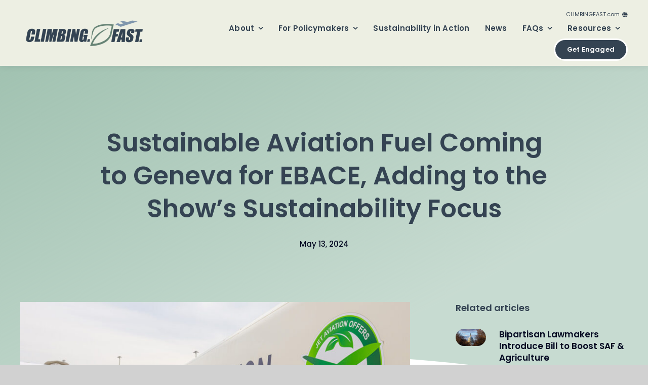

--- FILE ---
content_type: text/html; charset=UTF-8
request_url: https://climbingfast.com/sustainable-aviation-fuel-coming-to-geneva-for-ebace-adding-to-the-shows-sustainability-focus/
body_size: 18142
content:
<!DOCTYPE html>
<html class="avada-html-layout-wide avada-html-header-position-top avada-is-100-percent-template" lang="en-US" prefix="og: http://ogp.me/ns# fb: http://ogp.me/ns/fb#">
<head>
	<meta http-equiv="X-UA-Compatible" content="IE=edge" />
	<meta http-equiv="Content-Type" content="text/html; charset=utf-8"/>
	<meta name="viewport" content="width=device-width, initial-scale=1" />
	    <script>
        window.dataLayer = window.dataLayer || [];

        function gtag() {
            dataLayer.push(arguments)
        };

        gtag('consent', 'default', {
            'ad_storage': 'granted',
            'ad_user_data': 'granted',
            'ad_personalization': 'granted',
            'analytics_storage': 'granted',
            'functionality_storage': 'granted',
            'personalization_storage': 'granted',
            'security_storage': 'granted'
        });
    </script>
    <!-- Google Tag Manager -->
    <script>
        (function(w, d, s, l, i) {
            w[l] = w[l] || [];
            w[l].push({
                'gtm.start': new Date().getTime(),
                event: 'gtm.js'
            });
            var f = d.getElementsByTagName(s)[0],
                j = d.createElement(s),
                dl = l != 'dataLayer' ? '&l=' + l : '';
            j.async = true;
            j.src =
                'https://www.googletagmanager.com/gtm.js?id=' + i + dl;
            f.parentNode.insertBefore(j, f);
        })(window, document, 'script', 'dataLayer', 'GTM-TNL3SWPF');
    </script>
    <!-- End Google Tag Manager -->
<meta name='robots' content='index, follow, max-image-preview:large, max-snippet:-1, max-video-preview:-1' />
	<style>img:is([sizes="auto" i], [sizes^="auto," i]) { contain-intrinsic-size: 3000px 1500px }</style>
	
	<!-- This site is optimized with the Yoast SEO plugin v25.5 - https://yoast.com/wordpress/plugins/seo/ -->
	<title>Sustainable Aviation Fuel Coming to Geneva for EBACE, Adding to the Show’s Sustainability Focus - Climbing. Fast.</title>
	<meta name="description" content="Sustainable aviation fuel (SAF) will be available at the Geneva Airport this month for those traveling to the annual European Business Aviation Convention &amp; Exhibition (EBACE2024) taking place May 28-30." />
	<link rel="canonical" href="https://climbingfast.com/sustainable-aviation-fuel-coming-to-geneva-for-ebace-adding-to-the-shows-sustainability-focus/" />
	<meta property="og:locale" content="en_US" />
	<meta property="og:type" content="article" />
	<meta property="og:title" content="Sustainable Aviation Fuel Coming to Geneva for EBACE, Adding to the Show’s Sustainability Focus - Climbing. Fast." />
	<meta property="og:description" content="Sustainable aviation fuel (SAF) will be available at the Geneva Airport this month for those traveling to the annual European Business Aviation Convention &amp; Exhibition (EBACE2024) taking place May 28-30." />
	<meta property="og:url" content="https://climbingfast.com/sustainable-aviation-fuel-coming-to-geneva-for-ebace-adding-to-the-shows-sustainability-focus/" />
	<meta property="og:site_name" content="Climbing. Fast." />
	<meta property="article:published_time" content="2024-05-13T19:18:43+00:00" />
	<meta property="article:modified_time" content="2025-03-27T18:56:13+00:00" />
	<meta property="og:image" content="https://climbingfast.com/wp-content/uploads/2024/05/EBACE2023-SAF-social.jpg" />
	<meta property="og:image:width" content="1200" />
	<meta property="og:image:height" content="628" />
	<meta property="og:image:type" content="image/jpeg" />
	<meta name="twitter:card" content="summary_large_image" />
	<meta name="twitter:label1" content="Written by" />
	<meta name="twitter:data1" content="CLIMBING. FAST." />
	<meta name="twitter:label2" content="Est. reading time" />
	<meta name="twitter:data2" content="4 minutes" />
	<script type="application/ld+json" class="yoast-schema-graph">{"@context":"https://schema.org","@graph":[{"@type":"WebPage","@id":"https://climbingfast.com/sustainable-aviation-fuel-coming-to-geneva-for-ebace-adding-to-the-shows-sustainability-focus/","url":"https://climbingfast.com/sustainable-aviation-fuel-coming-to-geneva-for-ebace-adding-to-the-shows-sustainability-focus/","name":"Sustainable Aviation Fuel Coming to Geneva for EBACE, Adding to the Show’s Sustainability Focus - Climbing. Fast.","isPartOf":{"@id":"https://climbingfast.com/#website"},"primaryImageOfPage":{"@id":"https://climbingfast.com/sustainable-aviation-fuel-coming-to-geneva-for-ebace-adding-to-the-shows-sustainability-focus/#primaryimage"},"image":{"@id":"https://climbingfast.com/sustainable-aviation-fuel-coming-to-geneva-for-ebace-adding-to-the-shows-sustainability-focus/#primaryimage"},"thumbnailUrl":"https://climbingfast.com/wp-content/uploads/2024/05/EBACE2023-SAF-social.jpg","datePublished":"2024-05-13T19:18:43+00:00","dateModified":"2025-03-27T18:56:13+00:00","author":{"@id":"https://climbingfast.com/#/schema/person/c803cb9ff2de326b9a5e1e363d431879"},"description":"Sustainable aviation fuel (SAF) will be available at the Geneva Airport this month for those traveling to the annual European Business Aviation Convention & Exhibition (EBACE2024) taking place May 28-30.","breadcrumb":{"@id":"https://climbingfast.com/sustainable-aviation-fuel-coming-to-geneva-for-ebace-adding-to-the-shows-sustainability-focus/#breadcrumb"},"inLanguage":"en-US","potentialAction":[{"@type":"ReadAction","target":["https://climbingfast.com/sustainable-aviation-fuel-coming-to-geneva-for-ebace-adding-to-the-shows-sustainability-focus/"]}]},{"@type":"ImageObject","inLanguage":"en-US","@id":"https://climbingfast.com/sustainable-aviation-fuel-coming-to-geneva-for-ebace-adding-to-the-shows-sustainability-focus/#primaryimage","url":"https://climbingfast.com/wp-content/uploads/2024/05/EBACE2023-SAF-social.jpg","contentUrl":"https://climbingfast.com/wp-content/uploads/2024/05/EBACE2023-SAF-social.jpg","width":1200,"height":628},{"@type":"BreadcrumbList","@id":"https://climbingfast.com/sustainable-aviation-fuel-coming-to-geneva-for-ebace-adding-to-the-shows-sustainability-focus/#breadcrumb","itemListElement":[{"@type":"ListItem","position":1,"name":"Home","item":"https://climbingfast.com/"},{"@type":"ListItem","position":2,"name":"Sustainable Aviation Fuel Coming to Geneva for EBACE, Adding to the Show’s Sustainability Focus"}]},{"@type":"WebSite","@id":"https://climbingfast.com/#website","url":"https://climbingfast.com/","name":"Climbing. Fast.","description":"","potentialAction":[{"@type":"SearchAction","target":{"@type":"EntryPoint","urlTemplate":"https://climbingfast.com/?s={search_term_string}"},"query-input":{"@type":"PropertyValueSpecification","valueRequired":true,"valueName":"search_term_string"}}],"inLanguage":"en-US"},{"@type":"Person","@id":"https://climbingfast.com/#/schema/person/c803cb9ff2de326b9a5e1e363d431879","name":"Chelsea Hachey","image":{"@type":"ImageObject","inLanguage":"en-US","@id":"https://climbingfast.com/#/schema/person/image/","url":"https://secure.gravatar.com/avatar/5f871f2fdf2a97d998ebe23a2a79a2ab389caea5244e0186647a74f36efd7f0b?s=96&d=mm&r=g","contentUrl":"https://secure.gravatar.com/avatar/5f871f2fdf2a97d998ebe23a2a79a2ab389caea5244e0186647a74f36efd7f0b?s=96&d=mm&r=g","caption":"Chelsea Hachey"}}]}</script>
	<!-- / Yoast SEO plugin. -->


<link rel='dns-prefetch' href='//climbingfast.com' />
					<link rel="shortcut icon" href="https://climbingfast.com/wp-content/uploads/2023/11/ClimbingFast_favicon.png" type="image/x-icon" />
		
		
		
									<meta name="description" content="Geneva, Switzerland, May 13, 2024 – Sustainable aviation fuel (SAF) will be available at the Geneva Airport this month for those traveling to the annual European Business Aviation Convention &amp; Exhibition (EBACE2024) taking place May 28-30.

SAF has the potential to reduce lifecycle greenhouse gas emissions from aviation by as much as 80% over traditional fuels.

Jet Aviation"/>
				
		<meta property="og:locale" content="en_US"/>
		<meta property="og:type" content="article"/>
		<meta property="og:site_name" content="Climbing. Fast."/>
		<meta property="og:title" content="Sustainable Aviation Fuel Coming to Geneva for EBACE, Adding to the Show’s Sustainability Focus - Climbing. Fast."/>
				<meta property="og:description" content="Geneva, Switzerland, May 13, 2024 – Sustainable aviation fuel (SAF) will be available at the Geneva Airport this month for those traveling to the annual European Business Aviation Convention &amp; Exhibition (EBACE2024) taking place May 28-30.

SAF has the potential to reduce lifecycle greenhouse gas emissions from aviation by as much as 80% over traditional fuels.

Jet Aviation"/>
				<meta property="og:url" content="https://climbingfast.com/news/sustainable-aviation-fuel-coming-to-geneva-for-ebace-adding-to-the-shows-sustainability-focus/"/>
										<meta property="article:published_time" content="2024-05-13T19:18:43-05:00"/>
							<meta property="article:modified_time" content="2025-03-27T18:56:13-05:00"/>
								<meta name="author" content="CLIMBING. FAST."/>
								<meta property="og:image" content="https://climbingfast.com/wp-content/uploads/2024/05/EBACE2023-SAF-social.jpg"/>
		<meta property="og:image:width" content="1200"/>
		<meta property="og:image:height" content="628"/>
		<meta property="og:image:type" content="image/jpeg"/>
				<style id='filebird-block-filebird-gallery-style-inline-css' type='text/css'>
ul.filebird-block-filebird-gallery{margin:auto!important;padding:0!important;width:100%}ul.filebird-block-filebird-gallery.layout-grid{display:grid;grid-gap:20px;align-items:stretch;grid-template-columns:repeat(var(--columns),1fr);justify-items:stretch}ul.filebird-block-filebird-gallery.layout-grid li img{border:1px solid #ccc;box-shadow:2px 2px 6px 0 rgba(0,0,0,.3);height:100%;max-width:100%;-o-object-fit:cover;object-fit:cover;width:100%}ul.filebird-block-filebird-gallery.layout-masonry{-moz-column-count:var(--columns);-moz-column-gap:var(--space);column-gap:var(--space);-moz-column-width:var(--min-width);columns:var(--min-width) var(--columns);display:block;overflow:auto}ul.filebird-block-filebird-gallery.layout-masonry li{margin-bottom:var(--space)}ul.filebird-block-filebird-gallery li{list-style:none}ul.filebird-block-filebird-gallery li figure{height:100%;margin:0;padding:0;position:relative;width:100%}ul.filebird-block-filebird-gallery li figure figcaption{background:linear-gradient(0deg,rgba(0,0,0,.7),rgba(0,0,0,.3) 70%,transparent);bottom:0;box-sizing:border-box;color:#fff;font-size:.8em;margin:0;max-height:100%;overflow:auto;padding:3em .77em .7em;position:absolute;text-align:center;width:100%;z-index:2}ul.filebird-block-filebird-gallery li figure figcaption a{color:inherit}

</style>
<link rel='stylesheet' id='child-style-css' href='https://climbingfast.com/wp-content/themes/ClimbingFaster/style.css?cfver=4&#038;ver=6.8.2' type='text/css' media='all' />
<link rel='stylesheet' id='fusion-dynamic-css-css' href='https://climbingfast.com/wp-content/uploads/fusion-styles/1fb147018c28d3280387b01cf20e6e03.min.css?ver=3.12.2' type='text/css' media='all' />
<script type="text/javascript" data-usercentrics="ignore" data-cookieconsent="ignore" data-cookieconsent="" src="https://climbingfast.com/wp-includes/js/jquery/jquery.min.js?ver=3.7.1" id="jquery-core-js"></script>
<script type="text/javascript" data-usercentrics="ignore" data-cookieconsent="ignore" data-cookieconsent="" src="https://climbingfast.com/wp-includes/js/jquery/jquery-migrate.min.js?ver=3.4.1" id="jquery-migrate-js"></script>
<script type="text/javascript" data-usercentrics="ignore" data-cookieconsent="ignore" data-cookieconsent="" src="https://climbingfast.com/wp-content/themes/ClimbingFaster/global.js?cfver=7.21&amp;ver=6.8.2" id="child-script-js"></script>
<link rel="alternate" title="oEmbed (JSON)" type="application/json+oembed" href="https://climbingfast.com/wp-json/oembed/1.0/embed?url=https%3A%2F%2Fclimbingfast.com%2Fnews%2Fsustainable-aviation-fuel-coming-to-geneva-for-ebace-adding-to-the-shows-sustainability-focus%2F" />
<link rel="alternate" title="oEmbed (XML)" type="text/xml+oembed" href="https://climbingfast.com/wp-json/oembed/1.0/embed?url=https%3A%2F%2Fclimbingfast.com%2Fnews%2Fsustainable-aviation-fuel-coming-to-geneva-for-ebace-adding-to-the-shows-sustainability-focus%2F&#038;format=xml" />
<style type="text/css" id="css-fb-visibility">@media screen and (max-width: 700px){.fusion-no-small-visibility{display:none !important;}body .sm-text-align-center{text-align:center !important;}body .sm-text-align-left{text-align:left !important;}body .sm-text-align-right{text-align:right !important;}body .sm-flex-align-center{justify-content:center !important;}body .sm-flex-align-flex-start{justify-content:flex-start !important;}body .sm-flex-align-flex-end{justify-content:flex-end !important;}body .sm-mx-auto{margin-left:auto !important;margin-right:auto !important;}body .sm-ml-auto{margin-left:auto !important;}body .sm-mr-auto{margin-right:auto !important;}body .fusion-absolute-position-small{position:absolute;top:auto;width:100%;}.awb-sticky.awb-sticky-small{ position: sticky; top: var(--awb-sticky-offset,0); }}@media screen and (min-width: 701px) and (max-width: 1256px){.fusion-no-medium-visibility{display:none !important;}body .md-text-align-center{text-align:center !important;}body .md-text-align-left{text-align:left !important;}body .md-text-align-right{text-align:right !important;}body .md-flex-align-center{justify-content:center !important;}body .md-flex-align-flex-start{justify-content:flex-start !important;}body .md-flex-align-flex-end{justify-content:flex-end !important;}body .md-mx-auto{margin-left:auto !important;margin-right:auto !important;}body .md-ml-auto{margin-left:auto !important;}body .md-mr-auto{margin-right:auto !important;}body .fusion-absolute-position-medium{position:absolute;top:auto;width:100%;}.awb-sticky.awb-sticky-medium{ position: sticky; top: var(--awb-sticky-offset,0); }}@media screen and (min-width: 1257px){.fusion-no-large-visibility{display:none !important;}body .lg-text-align-center{text-align:center !important;}body .lg-text-align-left{text-align:left !important;}body .lg-text-align-right{text-align:right !important;}body .lg-flex-align-center{justify-content:center !important;}body .lg-flex-align-flex-start{justify-content:flex-start !important;}body .lg-flex-align-flex-end{justify-content:flex-end !important;}body .lg-mx-auto{margin-left:auto !important;margin-right:auto !important;}body .lg-ml-auto{margin-left:auto !important;}body .lg-mr-auto{margin-right:auto !important;}body .fusion-absolute-position-large{position:absolute;top:auto;width:100%;}.awb-sticky.awb-sticky-large{ position: sticky; top: var(--awb-sticky-offset,0); }}</style>		<script type="text/javascript">
			var doc = document.documentElement;
			doc.setAttribute( 'data-useragent', navigator.userAgent );
		</script>
		
	</head>

<body class="wp-singular post-template-default single single-post postid-4074 single-format-standard wp-theme-Avada wp-child-theme-ClimbingFaster awb-no-sidebars fusion-image-hovers fusion-pagination-sizing fusion-button_type-flat fusion-button_span-no fusion-button_gradient-linear avada-image-rollover-circle-yes avada-image-rollover-yes avada-image-rollover-direction-left fusion-has-button-gradient fusion-body ltr no-tablet-sticky-header no-mobile-sticky-header no-mobile-slidingbar no-mobile-totop fusion-disable-outline fusion-sub-menu-fade mobile-logo-pos-left layout-wide-mode avada-has-boxed-modal-shadow- layout-scroll-offset-full avada-has-zero-margin-offset-top fusion-top-header menu-text-align-center mobile-menu-design-classic fusion-show-pagination-text fusion-header-layout-v3 avada-responsive avada-footer-fx-none avada-menu-highlight-style-bar fusion-search-form-clean fusion-main-menu-search-overlay fusion-avatar-circle avada-blog-layout-large avada-blog-archive-layout-large avada-header-shadow-no avada-menu-icon-position-left avada-has-megamenu-shadow avada-has-mobile-menu-search avada-has-main-nav-search-icon avada-has-breadcrumb-mobile-hidden avada-has-titlebar-hide avada-header-border-color-full-transparent avada-has-pagination-width_height avada-flyout-menu-direction-fade avada-ec-views-v1" data-awb-post-id="4074">
		<a class="skip-link screen-reader-text" href="#content">Skip to content</a>

	<div id="boxed-wrapper">
		
		<div id="wrapper" class="fusion-wrapper">
			<div id="home" style="position:relative;top:-1px;"></div>
												<div class="fusion-tb-header"><div class="fusion-fullwidth fullwidth-box fusion-builder-row-1 fusion-flex-container has-pattern-background has-mask-background hundred-percent-fullwidth non-hundred-percent-height-scrolling fusion-no-small-visibility fusion-no-medium-visibility fusion-animated fusion-sticky-container fusion-custom-z-index" style="--awb-border-sizes-top:0px;--awb-border-sizes-bottom:0px;--awb-border-sizes-left:0px;--awb-border-sizes-right:0px;--awb-border-radius-top-left:0px;--awb-border-radius-top-right:0px;--awb-border-radius-bottom-right:0px;--awb-border-radius-bottom-left:0px;--awb-overflow:visible;--awb-z-index:20051;--awb-padding-top:0px;--awb-padding-right:40px;--awb-padding-bottom:0px;--awb-padding-left:40px;--awb-padding-right-medium:30px;--awb-padding-left-medium:30px;--awb-margin-top:0px;--awb-margin-bottom:0px;--awb-min-height:95px;--awb-min-height-small:100px;--awb-background-color:var(--awb-color2);--awb-sticky-background-color:var(--awb-color1) !important;--awb-flex-wrap:wrap;--awb-box-shadow:0px 0px 13px 0px hsla(var(--awb-color8-h),var(--awb-color8-s),var(--awb-color8-l),calc(var(--awb-color8-a) - 90%));" data-animationType="fadeIn" data-animationDuration="1.3" data-animationOffset="top-into-view" data-transition-offset="0" data-sticky-offset="0" data-scroll-offset="0" data-sticky-small-visibility="1" data-sticky-medium-visibility="1" data-sticky-large-visibility="1" ><div class="fusion-builder-row fusion-row fusion-flex-align-items-stretch fusion-flex-content-wrap" style="width:calc( 100% + 0px ) !important;max-width:calc( 100% + 0px ) !important;margin-left: calc(-0px / 2 );margin-right: calc(-0px / 2 );"><div class="fusion-layout-column fusion_builder_column fusion-builder-column-0 fusion-flex-column" style="--awb-padding-left:10px;--awb-padding-left-medium:0px;--awb-bg-size:cover;--awb-width-large:25%;--awb-margin-top-large:0px;--awb-spacing-right-large:calc( 0.08 * calc( 100% - 0 ) );--awb-margin-bottom-large:0px;--awb-spacing-left-large:0px;--awb-width-medium:50%;--awb-order-medium:0;--awb-spacing-right-medium:calc( 0.04 * calc( 100% - 0 ) );--awb-spacing-left-medium:0px;--awb-width-small:75%;--awb-order-small:0;--awb-spacing-right-small:calc( 0.026666666666667 * calc( 100% - 0 ) );--awb-spacing-left-small:0px;"><div class="fusion-column-wrapper fusion-column-has-shadow fusion-flex-justify-content-center fusion-content-layout-column"><div class="fusion-image-element " style="--awb-max-width:235px;--awb-caption-title-font-family:var(--h2_typography-font-family);--awb-caption-title-font-weight:var(--h2_typography-font-weight);--awb-caption-title-font-style:var(--h2_typography-font-style);--awb-caption-title-size:var(--h2_typography-font-size);--awb-caption-title-transform:var(--h2_typography-text-transform);--awb-caption-title-line-height:var(--h2_typography-line-height);--awb-caption-title-letter-spacing:var(--h2_typography-letter-spacing);"><span class=" fusion-imageframe imageframe-none imageframe-1 hover-type-none"><a class="fusion-no-lightbox" href="https://climbingfast.com/" target="_self" aria-label="ClimbingFast_digitallogo_navy"><img fetchpriority="high" decoding="async" width="1505" height="405" src="https://climbingfast.com/wp-content/uploads/2023/11/ClimbingFast_digitallogo_navy.png" data-orig-src="https://climbingfast.com/wp-content/uploads/2023/11/ClimbingFast_digitallogo_navy.png" alt class="lazyload img-responsive wp-image-2279" srcset="data:image/svg+xml,%3Csvg%20xmlns%3D%27http%3A%2F%2Fwww.w3.org%2F2000%2Fsvg%27%20width%3D%271505%27%20height%3D%27405%27%20viewBox%3D%270%200%201505%20405%27%3E%3Crect%20width%3D%271505%27%20height%3D%27405%27%20fill-opacity%3D%220%22%2F%3E%3C%2Fsvg%3E" data-srcset="https://climbingfast.com/wp-content/uploads/2023/11/ClimbingFast_digitallogo_navy-200x54.png 200w, https://climbingfast.com/wp-content/uploads/2023/11/ClimbingFast_digitallogo_navy-400x108.png 400w, https://climbingfast.com/wp-content/uploads/2023/11/ClimbingFast_digitallogo_navy-600x161.png 600w, https://climbingfast.com/wp-content/uploads/2023/11/ClimbingFast_digitallogo_navy-800x215.png 800w, https://climbingfast.com/wp-content/uploads/2023/11/ClimbingFast_digitallogo_navy-1200x323.png 1200w, https://climbingfast.com/wp-content/uploads/2023/11/ClimbingFast_digitallogo_navy.png 1505w" data-sizes="auto" data-orig-sizes="(max-width: 700px) 100vw, 1505px" /></a></span></div></div></div><div class="fusion-layout-column fusion_builder_column fusion-builder-column-1 fusion_builder_column_3_4 3_4 fusion-flex-column fusion-no-small-visibility fusion-no-medium-visibility" style="--awb-padding-top:20px;--awb-padding-bottom:10px;--awb-bg-size:cover;--awb-width-large:75%;--awb-margin-top-large:0px;--awb-spacing-right-large:calc( 0.026666666666667 * calc( 100% - 0 ) );--awb-margin-bottom-large:0px;--awb-spacing-left-large:calc( 0.026666666666667 * calc( 100% - 0 ) );--awb-width-medium:50%;--awb-order-medium:0;--awb-spacing-right-medium:calc( 0.04 * calc( 100% - 0 ) );--awb-spacing-left-medium:calc( 0.04 * calc( 100% - 0 ) );--awb-width-small:100%;--awb-order-small:0;--awb-spacing-right-small:0px;--awb-spacing-left-small:0px;" data-scroll-devices="small-visibility,medium-visibility,large-visibility"><div class="fusion-column-wrapper fusion-column-has-shadow fusion-flex-justify-content-center fusion-content-layout-column"><nav class="awb-menu awb-menu_row awb-menu_em-hover mobile-mode-collapse-to-button awb-menu_icons-left awb-menu_dc-yes mobile-trigger-fullwidth-off awb-menu_mobile-toggle awb-menu_indent-right mobile-size-column-absolute loading mega-menu-loading awb-menu_desktop awb-menu_arrows-main awb-menu_dropdown awb-menu_expand-right awb-menu_transition-fade" style="--awb-justify-content:flex-end;--awb-main-justify-content:flex-start;--awb-mobile-nav-button-align-hor:flex-end;--awb-mobile-bg:var(--awb-color6);--awb-mobile-color:var(--awb-color2);--awb-mobile-nav-items-height:30;--awb-mobile-active-bg:var(--awb-color7);--awb-mobile-active-color:var(--awb-color1);--awb-mobile-trigger-font-size:11px;--awb-trigger-padding-top:0px;--awb-trigger-padding-right:0px;--awb-trigger-padding-bottom:0px;--awb-trigger-padding-left:0px;--awb-mobile-trigger-color:var(--awb-color7);--awb-mobile-trigger-background-color:rgba(255,255,255,0);--awb-mobile-nav-trigger-bottom-margin:5px;--awb-mobile-sep-color:var(--awb-color1);--awb-mobile-justify:flex-end;--awb-mobile-caret-left:0;--awb-mobile-caret-right:auto;--awb-fusion-font-family-typography:inherit;--awb-fusion-font-style-typography:normal;--awb-fusion-font-weight-typography:400;--awb-fusion-font-family-submenu-typography:inherit;--awb-fusion-font-style-submenu-typography:normal;--awb-fusion-font-weight-submenu-typography:400;--awb-fusion-font-family-mobile-typography:inherit;--awb-fusion-font-style-mobile-typography:normal;--awb-fusion-font-weight-mobile-typography:400;" aria-label="Domain Links" data-breakpoint="10000" data-count="0" data-transition-type="fade" data-transition-time="300" data-expand="right"><button type="button" class="awb-menu__m-toggle" aria-expanded="false" aria-controls="menu-domain-links"><span class="awb-menu__m-toggle-inner"><span class="collapsed-nav-text">CLIMBINGFAST.com</span><span class="awb-menu__m-collapse-icon"><span class="awb-menu__m-collapse-icon-open fa-globe fas"></span><span class="awb-menu__m-collapse-icon-close fa-times fas"></span></span></span></button><ul id="menu-domain-links" class="fusion-menu awb-menu__main-ul awb-menu__main-ul_row"><li  id="menu-item-6955"  class="menu-item menu-item-type-custom menu-item-object-custom menu-item-6955 awb-menu__li awb-menu__main-li awb-menu__main-li_regular"  data-item-id="6955"><span class="awb-menu__main-background-default awb-menu__main-background-default_fade"></span><span class="awb-menu__main-background-active awb-menu__main-background-active_fade"></span><a  href="https://climbingfast.ca/" class="awb-menu__main-a awb-menu__main-a_regular"><span class="menu-text">ClimbingFast.ca &#8211; Canada</span></a></li><li  id="menu-item-5897"  class="menu-item menu-item-type-custom menu-item-object-custom menu-item-5897 awb-menu__li awb-menu__main-li awb-menu__main-li_regular"  data-item-id="5897"><span class="awb-menu__main-background-default awb-menu__main-background-default_fade"></span><span class="awb-menu__main-background-active awb-menu__main-background-active_fade"></span><a  href="https://climbingfast.com/" class="awb-menu__main-a awb-menu__main-a_regular"><span class="menu-text">ClimbingFast.com &#8211; United States</span></a></li><li  id="menu-item-5899"  class="menu-item menu-item-type-custom menu-item-object-custom menu-item-5899 awb-menu__li awb-menu__main-li awb-menu__main-li_regular"  data-item-id="5899"><span class="awb-menu__main-background-default awb-menu__main-background-default_fade"></span><span class="awb-menu__main-background-active awb-menu__main-background-active_fade"></span><a  href="https://climbingfast.co.uk/" class="awb-menu__main-a awb-menu__main-a_regular"><span class="menu-text">ClimbingFast.co.uk &#8211; United Kingdom</span></a></li><li  id="menu-item-6956"  class="menu-item menu-item-type-custom menu-item-object-custom menu-item-6956 awb-menu__li awb-menu__main-li awb-menu__main-li_regular"  data-item-id="6956"><span class="awb-menu__main-background-default awb-menu__main-background-default_fade"></span><span class="awb-menu__main-background-active awb-menu__main-background-active_fade"></span><a  href="https://climbingfast.eu/" class="awb-menu__main-a awb-menu__main-a_regular"><span class="menu-text">ClimbingFast.eu &#8211; Europe</span></a></li><li  id="menu-item-5898"  class="menu-item menu-item-type-custom menu-item-object-custom menu-item-5898 awb-menu__li awb-menu__main-li awb-menu__main-li_regular"  data-item-id="5898"><span class="awb-menu__main-background-default awb-menu__main-background-default_fade"></span><span class="awb-menu__main-background-active awb-menu__main-background-active_fade"></span><a  href="https://climbingfast.international/" class="awb-menu__main-a awb-menu__main-a_regular"><span class="menu-text">ClimbingFast.international &#8211; Global</span></a></li></ul></nav><nav class="awb-menu awb-menu_row awb-menu_em-hover mobile-mode-collapse-to-button awb-menu_icons-left awb-menu_dc-yes mobile-trigger-fullwidth-off awb-menu_mobile-toggle awb-menu_indent-left mobile-size-full-absolute loading mega-menu-loading awb-menu_desktop awb-menu_dropdown awb-menu_expand-right awb-menu_transition-fade fusion-no-small-visibility fusion-no-medium-visibility" style="--awb-font-size:15px;--awb-line-height:var(--awb-typography3-line-height);--awb-text-transform:var(--awb-typography3-text-transform);--awb-gap:30px;--awb-align-items:center;--awb-justify-content:flex-end;--awb-items-padding-top:6px;--awb-items-padding-bottom:6px;--awb-border-bottom:2px;--awb-color:var(--awb-color7);--awb-letter-spacing:var(--awb-typography3-letter-spacing);--awb-active-color:var(--awb-color5);--awb-active-border-bottom:2px;--awb-active-border-color:var(--awb-color5);--awb-submenu-color:hsla(var(--awb-color1-h),var(--awb-color1-s),var(--awb-color1-l),calc(var(--awb-color1-a) - 20%));--awb-submenu-bg:var(--awb-color8);--awb-submenu-sep-color:hsla(var(--awb-color1-h),var(--awb-color1-s),var(--awb-color1-l),calc(var(--awb-color1-a) - 80%));--awb-submenu-active-bg:hsla(var(--awb-color8-h),var(--awb-color8-s),calc(var(--awb-color8-l) + 10%),var(--awb-color8-a));--awb-submenu-active-color:var(--awb-color1);--awb-submenu-space:9px;--awb-submenu-font-size:var(--awb-typography5-font-size);--awb-submenu-text-transform:var(--awb-typography5-text-transform);--awb-submenu-line-height:var(--awb-typography5-line-height);--awb-submenu-letter-spacing:var(--awb-typography5-letter-spacing);--awb-icons-color:var(--awb-color8);--awb-icons-hover-color:var(--awb-color5);--awb-arrows-size-width:12px;--awb-main-justify-content:flex-start;--awb-mobile-bg:var(--awb-color1);--awb-mobile-color:var(--awb-color7);--awb-mobile-active-bg:var(--awb-color1);--awb-mobile-active-color:var(--awb-color8);--awb-mobile-trigger-color:var(--awb-color8);--awb-justify-title:flex-start;--awb-mobile-justify:flex-start;--awb-mobile-caret-left:auto;--awb-mobile-caret-right:0;--awb-fusion-font-family-typography:var(--awb-typography3-font-family);--awb-fusion-font-weight-typography:var(--awb-typography3-font-weight);--awb-fusion-font-style-typography:var(--awb-typography3-font-style);--awb-fusion-font-family-submenu-typography:var(--awb-typography5-font-family);--awb-fusion-font-weight-submenu-typography:var(--awb-typography5-font-weight);--awb-fusion-font-style-submenu-typography:var(--awb-typography5-font-style);--awb-fusion-font-family-mobile-typography:&quot;Inter&quot;;--awb-fusion-font-style-mobile-typography:normal;--awb-fusion-font-weight-mobile-typography:700;" aria-label="Main Menu" data-breakpoint="0" data-count="1" data-transition-type="center" data-transition-time="300" data-expand="right"><ul id="menu-main-menu" class="fusion-menu awb-menu__main-ul awb-menu__main-ul_row"><li  id="menu-item-2874"  class="menu-item menu-item-type-post_type menu-item-object-page menu-item-has-children menu-item-2874 awb-menu__li awb-menu__main-li awb-menu__main-li_regular"  data-item-id="2874"><span class="awb-menu__main-background-default awb-menu__main-background-default_center"></span><span class="awb-menu__main-background-active awb-menu__main-background-active_center"></span><a  href="https://climbingfast.com/about/" class="awb-menu__main-a awb-menu__main-a_regular"><span class="menu-text">About</span><span class="awb-menu__open-nav-submenu-hover"></span></a><button type="button" aria-label="Open submenu of About" aria-expanded="false" class="awb-menu__open-nav-submenu_mobile awb-menu__open-nav-submenu_main"></button><ul class="awb-menu__sub-ul awb-menu__sub-ul_main"><li  id="menu-item-6430"  class="menu-item menu-item-type-post_type menu-item-object-page menu-item-6430 awb-menu__li awb-menu__sub-li" ><a  href="https://climbingfast.com/quarterly-newsletters/" class="awb-menu__sub-a"><span>Newsletters</span></a></li><li  id="menu-item-4764"  class="menu-item menu-item-type-post_type menu-item-object-post menu-item-4764 awb-menu__li awb-menu__sub-li" ><a  href="https://climbingfast.com/news/annual-report-2024/" class="awb-menu__sub-a"><span>2024 Annual Report</span></a></li><li  id="menu-item-7250"  class="menu-item menu-item-type-post_type menu-item-object-page menu-item-7250 awb-menu__li awb-menu__sub-li" ><a  href="https://climbingfast.com/business-aviation-fact-book/" class="awb-menu__sub-a"><span>Business Aviation Fact Book</span></a></li></ul></li><li  id="menu-item-3023"  class="menu-item menu-item-type-post_type menu-item-object-page menu-item-has-children menu-item-3023 awb-menu__li awb-menu__main-li awb-menu__main-li_regular"  data-item-id="3023"><span class="awb-menu__main-background-default awb-menu__main-background-default_center"></span><span class="awb-menu__main-background-active awb-menu__main-background-active_center"></span><a  href="https://climbingfast.com/for-policy-makers/" class="awb-menu__main-a awb-menu__main-a_regular"><span class="menu-text">For Policymakers</span><span class="awb-menu__open-nav-submenu-hover"></span></a><button type="button" aria-label="Open submenu of For Policymakers" aria-expanded="false" class="awb-menu__open-nav-submenu_mobile awb-menu__open-nav-submenu_main"></button><ul class="awb-menu__sub-ul awb-menu__sub-ul_main"><li  id="menu-item-3679"  class="menu-item menu-item-type-post_type menu-item-object-page menu-item-3679 awb-menu__li awb-menu__sub-li" ><a  href="https://climbingfast.com/what-congress-can-do/" class="awb-menu__sub-a"><span>What Congress Can Do</span></a></li></ul></li><li  id="menu-item-2666"  class="menu-item menu-item-type-post_type menu-item-object-page menu-item-2666 awb-menu__li awb-menu__main-li awb-menu__main-li_regular"  data-item-id="2666"><span class="awb-menu__main-background-default awb-menu__main-background-default_center"></span><span class="awb-menu__main-background-active awb-menu__main-background-active_center"></span><a  href="https://climbingfast.com/sustainability-in-action/" class="awb-menu__main-a awb-menu__main-a_regular"><span class="menu-text">Sustainability in Action</span></a></li><li  id="menu-item-2633"  class="menu-item menu-item-type-post_type menu-item-object-page menu-item-2633 awb-menu__li awb-menu__main-li awb-menu__main-li_regular"  data-item-id="2633"><span class="awb-menu__main-background-default awb-menu__main-background-default_center"></span><span class="awb-menu__main-background-active awb-menu__main-background-active_center"></span><a  href="https://climbingfast.com/news/" class="awb-menu__main-a awb-menu__main-a_regular"><span class="menu-text">News</span></a></li><li  id="menu-item-2632"  class="menu-item menu-item-type-post_type menu-item-object-page menu-item-has-children menu-item-2632 awb-menu__li awb-menu__main-li awb-menu__main-li_regular"  data-item-id="2632"><span class="awb-menu__main-background-default awb-menu__main-background-default_center"></span><span class="awb-menu__main-background-active awb-menu__main-background-active_center"></span><a  href="https://climbingfast.com/faqs/" class="awb-menu__main-a awb-menu__main-a_regular"><span class="menu-text">FAQs</span><span class="awb-menu__open-nav-submenu-hover"></span></a><button type="button" aria-label="Open submenu of FAQs" aria-expanded="false" class="awb-menu__open-nav-submenu_mobile awb-menu__open-nav-submenu_main"></button><ul class="awb-menu__sub-ul awb-menu__sub-ul_main"><li  id="menu-item-3076"  class="menu-item menu-item-type-custom menu-item-object-custom menu-item-3076 awb-menu__li awb-menu__sub-li" ><a  href="/faqs/#facts" class="awb-menu__sub-a"><span>Fast Facts</span></a></li><li  id="menu-item-2720"  class="menu-item menu-item-type-custom menu-item-object-custom menu-item-2720 awb-menu__li awb-menu__sub-li" ><a  href="/faqs/#fuels" class="awb-menu__sub-a"><span>The Fuels</span></a></li><li  id="menu-item-2721"  class="menu-item menu-item-type-custom menu-item-object-custom menu-item-2721 awb-menu__li awb-menu__sub-li" ><a  href="/faqs/#aircraft" class="awb-menu__sub-a"><span>Aircraft &#038; Innovations</span></a></li><li  id="menu-item-2722"  class="menu-item menu-item-type-custom menu-item-object-custom menu-item-2722 awb-menu__li awb-menu__sub-li" ><a  href="/faqs/#aam" class="awb-menu__sub-a"><span>Advanced Air Mobility</span></a></li><li  id="menu-item-2723"  class="menu-item menu-item-type-custom menu-item-object-custom menu-item-2723 awb-menu__li awb-menu__sub-li" ><a  href="/faqs/#propulsion" class="awb-menu__sub-a"><span>Advanced Propulsion Systems</span></a></li></ul></li><li  id="menu-item-3035"  class="menu-item menu-item-type-post_type menu-item-object-page menu-item-has-children menu-item-3035 awb-menu__li awb-menu__main-li awb-menu__main-li_regular"  data-item-id="3035"><span class="awb-menu__main-background-default awb-menu__main-background-default_center"></span><span class="awb-menu__main-background-active awb-menu__main-background-active_center"></span><a  href="https://climbingfast.com/resources/" class="awb-menu__main-a awb-menu__main-a_regular"><span class="menu-text">Resources</span><span class="awb-menu__open-nav-submenu-hover"></span></a><button type="button" aria-label="Open submenu of Resources" aria-expanded="false" class="awb-menu__open-nav-submenu_mobile awb-menu__open-nav-submenu_main"></button><ul class="awb-menu__sub-ul awb-menu__sub-ul_main"><li  id="menu-item-7629"  class="menu-item menu-item-type-custom menu-item-object-custom menu-item-7629 awb-menu__li awb-menu__sub-li" ><a  href="/resources/" class="awb-menu__sub-a"><span>All Resources</span></a></li><li  id="menu-item-6764"  class="menu-item menu-item-type-post_type menu-item-object-page menu-item-6764 awb-menu__li awb-menu__sub-li" ><a  href="https://climbingfast.com/video-showcase/" class="awb-menu__sub-a"><span>Video Showcase</span></a></li></ul></li><li  id="menu-item-3218"  class="menu-item menu-item-type-post_type menu-item-object-page menu-item-has-children menu-item-3218 awb-menu__li awb-menu__main-li awb-menu__li_button"  data-item-id="3218"><a  href="https://climbingfast.com/get-engaged/" class="awb-menu__main-a awb-menu__main-a_button"><span class="menu-text fusion-button button-default button-medium">Get Engaged</span></a><button type="button" aria-label="Open submenu of Get Engaged" aria-expanded="false" class="awb-menu__open-nav-submenu_mobile awb-menu__open-nav-submenu_main"></button><ul class="awb-menu__sub-ul awb-menu__sub-ul_main"><li  id="menu-item-3847"  class="menu-item menu-item-type-post_type menu-item-object-page menu-item-3847 awb-menu__li awb-menu__sub-li" ><a  href="https://climbingfast.com/insiders-guide/" class="awb-menu__sub-a"><span>Insider’s Guide</span></a></li><li  id="menu-item-2726"  class="menu-item menu-item-type-custom menu-item-object-custom menu-item-2726 awb-menu__li awb-menu__sub-li" ><a  href="/get-engaged/#social" class="awb-menu__sub-a"><span>Join Us on Social Media</span></a></li><li  id="menu-item-2727"  class="menu-item menu-item-type-custom menu-item-object-custom menu-item-2727 awb-menu__li awb-menu__sub-li" ><a  href="/get-engaged/#media" class="awb-menu__sub-a"><span>Reach Out to News Outlets</span></a></li><li  id="menu-item-2810"  class="menu-item menu-item-type-custom menu-item-object-custom menu-item-2810 awb-menu__li awb-menu__sub-li" ><a  href="/get-engaged/#stay-engaged" class="awb-menu__sub-a"><span>Become a Supporter</span></a></li><li  id="menu-item-3525"  class="menu-item menu-item-type-post_type menu-item-object-page menu-item-3525 awb-menu__li awb-menu__sub-li" ><a  href="https://climbingfast.com/your-story/" class="awb-menu__sub-a"><span>Share Your Story</span></a></li></ul></li></ul></nav></div></div></div></div><div class="fusion-fullwidth fullwidth-box fusion-builder-row-2 fusion-flex-container has-pattern-background has-mask-background nonhundred-percent-fullwidth non-hundred-percent-height-scrolling fusion-no-large-visibility fusion-custom-z-index" style="--link_hover_color: #7244d1;--awb-border-sizes-top:0px;--awb-border-sizes-bottom:0px;--awb-border-sizes-left:0px;--awb-border-sizes-right:0px;--awb-border-radius-top-left:0px;--awb-border-radius-top-right:0px;--awb-border-radius-bottom-right:0px;--awb-border-radius-bottom-left:0px;--awb-z-index:152;--awb-padding-top:20px;--awb-padding-right:30px;--awb-padding-bottom:20px;--awb-padding-left:30px;--awb-padding-top-small:20px;--awb-padding-bottom-small:20px;--awb-background-color:var(--awb-color7);--awb-flex-wrap:wrap;" ><div class="fusion-builder-row fusion-row fusion-flex-align-items-stretch fusion-flex-content-wrap" style="max-width:1248px;margin-left: calc(-4% / 2 );margin-right: calc(-4% / 2 );"><div class="fusion-layout-column fusion_builder_column fusion-builder-column-2 fusion_builder_column_2_3 2_3 fusion-flex-column" style="--awb-bg-size:cover;--awb-width-large:66.666666666667%;--awb-margin-top-large:0px;--awb-spacing-right-large:2.88%;--awb-margin-bottom-large:0px;--awb-spacing-left-large:2.88%;--awb-width-medium:66.666666666667%;--awb-order-medium:0;--awb-spacing-right-medium:2.88%;--awb-spacing-left-medium:2.88%;--awb-width-small:66.666666666667%;--awb-order-small:0;--awb-spacing-right-small:2.88%;--awb-spacing-left-small:2.88%;" data-scroll-devices="small-visibility,medium-visibility,large-visibility"><div class="fusion-column-wrapper fusion-column-has-shadow fusion-flex-justify-content-center fusion-content-layout-column"><div class="fusion-image-element " style="--awb-caption-overlay-color:#7244d1;--awb-caption-title-font-family:var(--h2_typography-font-family);--awb-caption-title-font-weight:var(--h2_typography-font-weight);--awb-caption-title-font-style:var(--h2_typography-font-style);--awb-caption-title-size:var(--h2_typography-font-size);--awb-caption-title-transform:var(--h2_typography-text-transform);--awb-caption-title-line-height:var(--h2_typography-line-height);--awb-caption-title-letter-spacing:var(--h2_typography-letter-spacing);"><span class=" fusion-imageframe imageframe-none imageframe-2 hover-type-none"><a class="fusion-no-lightbox" href="https://climbingfast.com/" target="_self" aria-label="ClimbingFast_digitallogo_white"><img decoding="async" width="699" height="152" alt="Climbing. Fast." src="https://climbingfast.com/wp-content/uploads/2023/11/ClimbingFast_digitallogo_white.png" data-orig-src="https://climbingfast.com/wp-content/uploads/2023/11/ClimbingFast_digitallogo_white.png" class="lazyload img-responsive wp-image-2280" srcset="data:image/svg+xml,%3Csvg%20xmlns%3D%27http%3A%2F%2Fwww.w3.org%2F2000%2Fsvg%27%20width%3D%27699%27%20height%3D%27152%27%20viewBox%3D%270%200%20699%20152%27%3E%3Crect%20width%3D%27699%27%20height%3D%27152%27%20fill-opacity%3D%220%22%2F%3E%3C%2Fsvg%3E" data-srcset="https://climbingfast.com/wp-content/uploads/2023/11/ClimbingFast_digitallogo_white-200x43.png 200w, https://climbingfast.com/wp-content/uploads/2023/11/ClimbingFast_digitallogo_white-400x87.png 400w, https://climbingfast.com/wp-content/uploads/2023/11/ClimbingFast_digitallogo_white-600x130.png 600w, https://climbingfast.com/wp-content/uploads/2023/11/ClimbingFast_digitallogo_white.png 699w" data-sizes="auto" data-orig-sizes="(max-width: 700px) 100vw, 699px" /></a></span></div></div></div><div class="fusion-layout-column fusion_builder_column fusion-builder-column-3 fusion_builder_column_1_3 1_3 fusion-flex-column" style="--awb-bg-size:cover;--awb-width-large:33.333333333333%;--awb-margin-top-large:0px;--awb-spacing-right-large:5.76%;--awb-margin-bottom-large:0px;--awb-spacing-left-large:5.76%;--awb-width-medium:33.333333333333%;--awb-order-medium:0;--awb-spacing-right-medium:5.76%;--awb-spacing-left-medium:5.76%;--awb-width-small:33.333333333333%;--awb-order-small:0;--awb-spacing-right-small:5.76%;--awb-spacing-left-small:5.76%;" data-scroll-devices="small-visibility,medium-visibility,large-visibility"><div class="fusion-column-wrapper fusion-column-has-shadow fusion-flex-justify-content-center fusion-content-layout-column"><nav class="awb-menu awb-menu_row awb-menu_em-click mobile-mode-collapse-to-button awb-menu_icons-left awb-menu_dc-no mobile-trigger-fullwidth-off awb-menu_mobile-toggle awb-menu_indent-left mobile-size-full-absolute loading mega-menu-loading awb-menu_desktop awb-menu_flyout awb-menu_flyout__top fusion-no-large-visibility avada-flyout-menu" style="--awb-line-height:var(--awb-typography3-line-height);--awb-text-transform:var(--awb-typography3-text-transform);--awb-justify-content:flex-end;--awb-items-padding-right:18px;--awb-items-padding-left:18px;--awb-color:#270c5b;--awb-letter-spacing:var(--awb-typography3-letter-spacing);--awb-active-color:#7244d1;--awb-submenu-color:#270c5b;--awb-submenu-bg:#ffffff;--awb-submenu-sep-color:rgba(0,0,0,0);--awb-submenu-border-radius-top-left:0px;--awb-submenu-border-radius-top-right:0px;--awb-submenu-border-radius-bottom-right:6px;--awb-submenu-border-radius-bottom-left:6px;--awb-submenu-active-bg:#f9f7f1;--awb-submenu-active-color:#7244d1;--awb-submenu-font-size:24px;--awb-submenu-text-transform:var(--awb-typography3-text-transform);--awb-submenu-line-height:var(--awb-typography3-line-height);--awb-submenu-letter-spacing:var(--awb-typography3-letter-spacing);--awb-icons-size:20;--awb-icons-color:#270c5b;--awb-icons-hover-color:#7244d1;--awb-main-justify-content:flex-start;--awb-mobile-nav-button-align-hor:flex-end;--awb-mobile-bg:var(--awb-color2);--awb-mobile-color:var(--awb-color5);--awb-mobile-nav-items-height:55;--awb-mobile-active-bg:var(--awb-color7);--awb-mobile-active-color:#ffffff;--awb-mobile-trigger-font-size:30px;--awb-trigger-padding-right:0px;--awb-mobile-trigger-color:var(--awb-color1);--awb-mobile-trigger-background-color:rgba(255,255,255,0);--awb-mobile-nav-trigger-bottom-margin:35px;--awb-mobile-sep-color:#ffffff;--awb-flyout-close-color:#270c5b;--awb-flyout-active-close-color:#270c5b;--awb-mobile-justify:flex-start;--awb-mobile-caret-left:auto;--awb-mobile-caret-right:0;--awb-fusion-font-family-typography:&quot;Raleway&quot;;--awb-fusion-font-style-typography:normal;--awb-fusion-font-weight-typography:500;--awb-fusion-font-family-submenu-typography:&quot;Raleway&quot;;--awb-fusion-font-style-submenu-typography:normal;--awb-fusion-font-weight-submenu-typography:500;--awb-fusion-font-family-mobile-typography:inherit;--awb-fusion-font-style-mobile-typography:normal;--awb-fusion-font-weight-mobile-typography:400;" aria-label="Main Menu" data-breakpoint="1256" data-count="2" data-transition-type="left" data-transition-time="300"><button type="button" class="awb-menu__m-toggle awb-menu__m-toggle_no-text" aria-expanded="false" aria-controls="menu-main-menu"><span class="awb-menu__m-toggle-inner"><span class="collapsed-nav-text"><span class="screen-reader-text">Toggle Navigation</span></span><span class="awb-menu__m-collapse-icon awb-menu__m-collapse-icon_no-text"><span class="awb-menu__m-collapse-icon-open awb-menu__m-collapse-icon-open_no-text fa-bars fas"></span><span class="awb-menu__m-collapse-icon-close awb-menu__m-collapse-icon-close_no-text fa-times fas"></span></span></span></button><button type="button" class="awb-menu__flyout-close" onClick="fusionNavCloseFlyoutSub(this);"></button><ul id="menu-main-menu-1" class="fusion-menu awb-menu__main-ul awb-menu__main-ul_row"><li   class="menu-item menu-item-type-post_type menu-item-object-page menu-item-has-children menu-item-2874 awb-menu__li awb-menu__main-li awb-menu__main-li_regular"  data-item-id="2874"><span class="awb-menu__main-background-default awb-menu__main-background-default_left"></span><span class="awb-menu__main-background-active awb-menu__main-background-active_left"></span><a  href="https://climbingfast.com/about/" class="awb-menu__main-a awb-menu__main-a_regular"><span class="menu-text">About</span></a><button type="button" aria-label="Open submenu of About" aria-expanded="false" class="awb-menu__open-nav-submenu_mobile awb-menu__open-nav-submenu_click awb-menu__open-nav-submenu_main"></button><ul class="awb-menu__sub-ul awb-menu__sub-ul_main"><li   class="menu-item menu-item-type-post_type menu-item-object-page menu-item-6430 awb-menu__li awb-menu__sub-li" ><a  href="https://climbingfast.com/quarterly-newsletters/" class="awb-menu__sub-a"><span>Newsletters</span></a></li><li   class="menu-item menu-item-type-post_type menu-item-object-post menu-item-4764 awb-menu__li awb-menu__sub-li" ><a  href="https://climbingfast.com/news/annual-report-2024/" class="awb-menu__sub-a"><span>2024 Annual Report</span></a></li><li   class="menu-item menu-item-type-post_type menu-item-object-page menu-item-7250 awb-menu__li awb-menu__sub-li" ><a  href="https://climbingfast.com/business-aviation-fact-book/" class="awb-menu__sub-a"><span>Business Aviation Fact Book</span></a></li></ul></li><li   class="menu-item menu-item-type-post_type menu-item-object-page menu-item-has-children menu-item-3023 awb-menu__li awb-menu__main-li awb-menu__main-li_regular"  data-item-id="3023"><span class="awb-menu__main-background-default awb-menu__main-background-default_left"></span><span class="awb-menu__main-background-active awb-menu__main-background-active_left"></span><a  href="https://climbingfast.com/for-policy-makers/" class="awb-menu__main-a awb-menu__main-a_regular"><span class="menu-text">For Policymakers</span></a><button type="button" aria-label="Open submenu of For Policymakers" aria-expanded="false" class="awb-menu__open-nav-submenu_mobile awb-menu__open-nav-submenu_click awb-menu__open-nav-submenu_main"></button><ul class="awb-menu__sub-ul awb-menu__sub-ul_main"><li   class="menu-item menu-item-type-post_type menu-item-object-page menu-item-3679 awb-menu__li awb-menu__sub-li" ><a  href="https://climbingfast.com/what-congress-can-do/" class="awb-menu__sub-a"><span>What Congress Can Do</span></a></li></ul></li><li   class="menu-item menu-item-type-post_type menu-item-object-page menu-item-2666 awb-menu__li awb-menu__main-li awb-menu__main-li_regular"  data-item-id="2666"><span class="awb-menu__main-background-default awb-menu__main-background-default_left"></span><span class="awb-menu__main-background-active awb-menu__main-background-active_left"></span><a  href="https://climbingfast.com/sustainability-in-action/" class="awb-menu__main-a awb-menu__main-a_regular"><span class="menu-text">Sustainability in Action</span></a></li><li   class="menu-item menu-item-type-post_type menu-item-object-page menu-item-2633 awb-menu__li awb-menu__main-li awb-menu__main-li_regular"  data-item-id="2633"><span class="awb-menu__main-background-default awb-menu__main-background-default_left"></span><span class="awb-menu__main-background-active awb-menu__main-background-active_left"></span><a  href="https://climbingfast.com/news/" class="awb-menu__main-a awb-menu__main-a_regular"><span class="menu-text">News</span></a></li><li   class="menu-item menu-item-type-post_type menu-item-object-page menu-item-has-children menu-item-2632 awb-menu__li awb-menu__main-li awb-menu__main-li_regular"  data-item-id="2632"><span class="awb-menu__main-background-default awb-menu__main-background-default_left"></span><span class="awb-menu__main-background-active awb-menu__main-background-active_left"></span><a  href="https://climbingfast.com/faqs/" class="awb-menu__main-a awb-menu__main-a_regular"><span class="menu-text">FAQs</span></a><button type="button" aria-label="Open submenu of FAQs" aria-expanded="false" class="awb-menu__open-nav-submenu_mobile awb-menu__open-nav-submenu_click awb-menu__open-nav-submenu_main"></button><ul class="awb-menu__sub-ul awb-menu__sub-ul_main"><li   class="menu-item menu-item-type-custom menu-item-object-custom menu-item-3076 awb-menu__li awb-menu__sub-li" ><a  href="/faqs/#facts" class="awb-menu__sub-a"><span>Fast Facts</span></a></li><li   class="menu-item menu-item-type-custom menu-item-object-custom menu-item-2720 awb-menu__li awb-menu__sub-li" ><a  href="/faqs/#fuels" class="awb-menu__sub-a"><span>The Fuels</span></a></li><li   class="menu-item menu-item-type-custom menu-item-object-custom menu-item-2721 awb-menu__li awb-menu__sub-li" ><a  href="/faqs/#aircraft" class="awb-menu__sub-a"><span>Aircraft &#038; Innovations</span></a></li><li   class="menu-item menu-item-type-custom menu-item-object-custom menu-item-2722 awb-menu__li awb-menu__sub-li" ><a  href="/faqs/#aam" class="awb-menu__sub-a"><span>Advanced Air Mobility</span></a></li><li   class="menu-item menu-item-type-custom menu-item-object-custom menu-item-2723 awb-menu__li awb-menu__sub-li" ><a  href="/faqs/#propulsion" class="awb-menu__sub-a"><span>Advanced Propulsion Systems</span></a></li></ul></li><li   class="menu-item menu-item-type-post_type menu-item-object-page menu-item-has-children menu-item-3035 awb-menu__li awb-menu__main-li awb-menu__main-li_regular"  data-item-id="3035"><span class="awb-menu__main-background-default awb-menu__main-background-default_left"></span><span class="awb-menu__main-background-active awb-menu__main-background-active_left"></span><a  href="https://climbingfast.com/resources/" class="awb-menu__main-a awb-menu__main-a_regular"><span class="menu-text">Resources</span></a><button type="button" aria-label="Open submenu of Resources" aria-expanded="false" class="awb-menu__open-nav-submenu_mobile awb-menu__open-nav-submenu_click awb-menu__open-nav-submenu_main"></button><ul class="awb-menu__sub-ul awb-menu__sub-ul_main"><li   class="menu-item menu-item-type-custom menu-item-object-custom menu-item-7629 awb-menu__li awb-menu__sub-li" ><a  href="/resources/" class="awb-menu__sub-a"><span>All Resources</span></a></li><li   class="menu-item menu-item-type-post_type menu-item-object-page menu-item-6764 awb-menu__li awb-menu__sub-li" ><a  href="https://climbingfast.com/video-showcase/" class="awb-menu__sub-a"><span>Video Showcase</span></a></li></ul></li><li   class="menu-item menu-item-type-post_type menu-item-object-page menu-item-has-children menu-item-3218 awb-menu__li awb-menu__main-li awb-menu__li_button fusion-flyout-menu-item-last"  data-item-id="3218"><a  href="https://climbingfast.com/get-engaged/" class="awb-menu__main-a awb-menu__main-a_button"><span class="menu-text fusion-button button-default button-medium">Get Engaged</span></a><button type="button" aria-label="Open submenu of Get Engaged" aria-expanded="false" class="awb-menu__open-nav-submenu_mobile awb-menu__open-nav-submenu_main"></button><ul class="awb-menu__sub-ul awb-menu__sub-ul_main"><li   class="menu-item menu-item-type-post_type menu-item-object-page menu-item-3847 awb-menu__li awb-menu__sub-li" ><a  href="https://climbingfast.com/insiders-guide/" class="awb-menu__sub-a"><span>Insider’s Guide</span></a></li><li   class="menu-item menu-item-type-custom menu-item-object-custom menu-item-2726 awb-menu__li awb-menu__sub-li" ><a  href="/get-engaged/#social" class="awb-menu__sub-a"><span>Join Us on Social Media</span></a></li><li   class="menu-item menu-item-type-custom menu-item-object-custom menu-item-2727 awb-menu__li awb-menu__sub-li" ><a  href="/get-engaged/#media" class="awb-menu__sub-a"><span>Reach Out to News Outlets</span></a></li><li   class="menu-item menu-item-type-custom menu-item-object-custom menu-item-2810 awb-menu__li awb-menu__sub-li" ><a  href="/get-engaged/#stay-engaged" class="awb-menu__sub-a"><span>Become a Supporter</span></a></li><li   class="menu-item menu-item-type-post_type menu-item-object-page menu-item-3525 awb-menu__li awb-menu__sub-li" ><a  href="https://climbingfast.com/your-story/" class="awb-menu__sub-a"><span>Share Your Story</span></a></li></ul></li></ul></nav></div></div><div class="fusion-layout-column fusion_builder_column fusion-builder-column-4 fusion_builder_column_1_1 1_1 fusion-flex-column" style="--awb-bg-size:cover;--awb-width-large:100%;--awb-margin-top-large:0px;--awb-spacing-right-large:1.92%;--awb-margin-bottom-large:0px;--awb-spacing-left-large:1.92%;--awb-width-medium:100%;--awb-order-medium:0;--awb-spacing-right-medium:1.92%;--awb-spacing-left-medium:1.92%;--awb-width-small:100%;--awb-order-small:0;--awb-spacing-right-small:1.92%;--awb-spacing-left-small:1.92%;" data-scroll-devices="small-visibility,medium-visibility,large-visibility"><div class="fusion-column-wrapper fusion-column-has-shadow fusion-flex-justify-content-flex-start fusion-content-layout-column"><nav class="awb-menu awb-menu_row awb-menu_em-hover mobile-mode-collapse-to-button awb-menu_icons-left awb-menu_dc-yes mobile-trigger-fullwidth-off awb-menu_mobile-toggle awb-menu_indent-right mobile-size-full-absolute loading mega-menu-loading awb-menu_desktop awb-menu_arrows-main awb-menu_dropdown awb-menu_expand-right awb-menu_transition-fade" style="--awb-justify-content:flex-end;--awb-main-justify-content:flex-start;--awb-mobile-nav-button-align-hor:flex-end;--awb-mobile-bg:var(--awb-color2);--awb-mobile-color:var(--awb-color6);--awb-mobile-nav-items-height:30;--awb-mobile-active-bg:var(--awb-color6);--awb-mobile-active-color:var(--awb-color1);--awb-mobile-trigger-font-size:11px;--awb-trigger-padding-top:0px;--awb-trigger-padding-right:0px;--awb-trigger-padding-bottom:0px;--awb-trigger-padding-left:0px;--awb-mobile-trigger-color:var(--awb-color1);--awb-mobile-trigger-background-color:rgba(255,255,255,0);--awb-mobile-nav-trigger-bottom-margin:5px;--awb-mobile-sep-color:var(--awb-color1);--awb-mobile-justify:flex-end;--awb-mobile-caret-left:0;--awb-mobile-caret-right:auto;--awb-fusion-font-family-typography:inherit;--awb-fusion-font-style-typography:normal;--awb-fusion-font-weight-typography:400;--awb-fusion-font-family-submenu-typography:inherit;--awb-fusion-font-style-submenu-typography:normal;--awb-fusion-font-weight-submenu-typography:400;--awb-fusion-font-family-mobile-typography:inherit;--awb-fusion-font-style-mobile-typography:normal;--awb-fusion-font-weight-mobile-typography:400;" aria-label="Domain Links" data-breakpoint="10000" data-count="3" data-transition-type="fade" data-transition-time="300" data-expand="right"><button type="button" class="awb-menu__m-toggle" aria-expanded="false" aria-controls="menu-domain-links"><span class="awb-menu__m-toggle-inner"><span class="collapsed-nav-text">CLIMBINGFAST.com</span><span class="awb-menu__m-collapse-icon"><span class="awb-menu__m-collapse-icon-open fa-globe fas"></span><span class="awb-menu__m-collapse-icon-close fa-times fas"></span></span></span></button><ul id="menu-domain-links-1" class="fusion-menu awb-menu__main-ul awb-menu__main-ul_row"><li   class="menu-item menu-item-type-custom menu-item-object-custom menu-item-6955 awb-menu__li awb-menu__main-li awb-menu__main-li_regular"  data-item-id="6955"><span class="awb-menu__main-background-default awb-menu__main-background-default_fade"></span><span class="awb-menu__main-background-active awb-menu__main-background-active_fade"></span><a  href="https://climbingfast.ca/" class="awb-menu__main-a awb-menu__main-a_regular"><span class="menu-text">ClimbingFast.ca &#8211; Canada</span></a></li><li   class="menu-item menu-item-type-custom menu-item-object-custom menu-item-5897 awb-menu__li awb-menu__main-li awb-menu__main-li_regular"  data-item-id="5897"><span class="awb-menu__main-background-default awb-menu__main-background-default_fade"></span><span class="awb-menu__main-background-active awb-menu__main-background-active_fade"></span><a  href="https://climbingfast.com/" class="awb-menu__main-a awb-menu__main-a_regular"><span class="menu-text">ClimbingFast.com &#8211; United States</span></a></li><li   class="menu-item menu-item-type-custom menu-item-object-custom menu-item-5899 awb-menu__li awb-menu__main-li awb-menu__main-li_regular"  data-item-id="5899"><span class="awb-menu__main-background-default awb-menu__main-background-default_fade"></span><span class="awb-menu__main-background-active awb-menu__main-background-active_fade"></span><a  href="https://climbingfast.co.uk/" class="awb-menu__main-a awb-menu__main-a_regular"><span class="menu-text">ClimbingFast.co.uk &#8211; United Kingdom</span></a></li><li   class="menu-item menu-item-type-custom menu-item-object-custom menu-item-6956 awb-menu__li awb-menu__main-li awb-menu__main-li_regular"  data-item-id="6956"><span class="awb-menu__main-background-default awb-menu__main-background-default_fade"></span><span class="awb-menu__main-background-active awb-menu__main-background-active_fade"></span><a  href="https://climbingfast.eu/" class="awb-menu__main-a awb-menu__main-a_regular"><span class="menu-text">ClimbingFast.eu &#8211; Europe</span></a></li><li   class="menu-item menu-item-type-custom menu-item-object-custom menu-item-5898 awb-menu__li awb-menu__main-li awb-menu__main-li_regular"  data-item-id="5898"><span class="awb-menu__main-background-default awb-menu__main-background-default_fade"></span><span class="awb-menu__main-background-active awb-menu__main-background-active_fade"></span><a  href="https://climbingfast.international/" class="awb-menu__main-a awb-menu__main-a_regular"><span class="menu-text">ClimbingFast.international &#8211; Global</span></a></li></ul></nav></div></div></div></div>
</div>		<div id="sliders-container" class="fusion-slider-visibility">
					</div>
											
			<section class="fusion-page-title-bar fusion-tb-page-title-bar"><div class="fusion-fullwidth fullwidth-box fusion-builder-row-3 fusion-flex-container has-pattern-background has-mask-background nonhundred-percent-fullwidth non-hundred-percent-height-scrolling" style="--link_hover_color: var(--awb-color5);--link_color: var(--awb-color5);--awb-background-position:right top;--awb-border-color:var(--awb-color1);--awb-border-radius-top-left:0px;--awb-border-radius-top-right:0px;--awb-border-radius-bottom-right:0px;--awb-border-radius-bottom-left:0px;--awb-padding-top:120px;--awb-padding-bottom:0px;--awb-padding-top-medium:110px;--awb-padding-bottom-medium:0px;--awb-padding-top-small:65px;--awb-padding-bottom-small:0px;--awb-margin-bottom-medium:0px;--awb-background-color:var(--awb-color1);--awb-background-image:linear-gradient(152deg, var(--awb-color4) 0%,rgba(161,194,177,0.59) 70%);--awb-flex-wrap:wrap;" ><div class="fusion-builder-row fusion-row fusion-flex-align-items-center fusion-flex-justify-content-center fusion-flex-content-wrap" style="max-width:1248px;margin-left: calc(-4% / 2 );margin-right: calc(-4% / 2 );"><div class="fusion-layout-column fusion_builder_column fusion-builder-column-5 fusion_builder_column_3_4 3_4 fusion-flex-column fusion-animated" style="--awb-padding-bottom-medium:0px;--awb-bg-size:cover;--awb-width-large:75%;--awb-margin-top-large:0px;--awb-spacing-right-large:2.56%;--awb-margin-bottom-large:0px;--awb-spacing-left-large:2.56%;--awb-width-medium:100%;--awb-order-medium:0;--awb-spacing-right-medium:1.92%;--awb-spacing-left-medium:1.92%;--awb-width-small:100%;--awb-order-small:0;--awb-spacing-right-small:1.92%;--awb-spacing-left-small:1.92%;" data-animationType="fadeIn" data-animationDuration="1.3" data-animationOffset="top-into-view"><div class="fusion-column-wrapper fusion-column-has-shadow fusion-flex-justify-content-flex-start fusion-content-layout-column"><div class="fusion-title title fusion-title-1 fusion-no-small-visibility fusion-sep-none fusion-title-center fusion-title-text fusion-title-size-one" style="--awb-text-color:var(--awb-color7);--awb-margin-top:0px;--awb-margin-bottom:20px;--awb-font-size:50px;"><h1 class="fusion-title-heading title-heading-center fusion-responsive-typography-calculated" style="margin:0;font-size:1em;--fontSize:50;line-height:1.3;">Sustainable Aviation Fuel Coming to Geneva for EBACE,  Adding to the Show’s Sustainability Focus</h1></div><div class="fusion-title title fusion-title-2 fusion-no-medium-visibility fusion-no-large-visibility fusion-sep-none fusion-title-center fusion-title-text fusion-title-size-one" style="--awb-text-color:var(--awb-color7);--awb-margin-top:0px;--awb-margin-bottom:20px;--awb-font-size:40px;"><h1 class="fusion-title-heading title-heading-center fusion-responsive-typography-calculated" style="margin:0;font-size:1em;--fontSize:40;line-height:1.3;">Sustainable Aviation Fuel Coming to Geneva for EBACE,  Adding to the Show’s Sustainability Focus</h1></div><div class="fusion-meta-tb fusion-meta-tb-1 floated" style="--awb-border-bottom:0px;--awb-border-top:0px;--awb-height:0px;--awb-font-size:15px;--awb-text-color:var(--awb-color8);--awb-link-color:var(--awb-color5);--awb-text-hover-color:var(--awb-color7);--awb-alignment:center;--awb-alignment-medium:center;--awb-alignment-small:center;"><span class="fusion-tb-published-date">May 13, 2024</span><span class="fusion-meta-tb-sep">-</span></div></div></div><div class="fusion-layout-column fusion_builder_column fusion-builder-column-6 fusion_builder_column_1_1 1_1 fusion-flex-column" style="--awb-bg-size:cover;--awb-width-large:100%;--awb-margin-top-large:180px;--awb-spacing-right-large:1.92%;--awb-margin-bottom-large:0px;--awb-spacing-left-large:1.92%;--awb-width-medium:100%;--awb-order-medium:0;--awb-spacing-right-medium:1.92%;--awb-spacing-left-medium:1.92%;--awb-width-small:100%;--awb-order-small:0;--awb-margin-top-small:145px;--awb-spacing-right-small:1.92%;--awb-spacing-left-small:1.92%;"><div class="fusion-column-wrapper fusion-column-has-shadow fusion-flex-justify-content-flex-start fusion-content-layout-column"><div class="fusion-section-separator section-separator big-half-circle fusion-section-separator-1" style="--awb-spacer-height:99px;--awb-divider-height:99px;--awb-spacer-padding-top:inherit;--awb-sep-padding:0;--awb-svg-padding:0;"><div class="fusion-section-separator-svg fusion-section-separator-fullwidth"><svg class="fusion-big-half-circle-candy" xmlns="http://www.w3.org/2000/svg" version="1.1" width="100%" height="100" viewBox="0 0 100 100" preserveAspectRatio="none" fill="rgba(255,255,255,1)"><path d="M0 100 C40 0 60 0 100 100 Z"></path></svg></div><div class="fusion-section-separator-spacer fusion-section-separator-fullwidth"><div class="fusion-section-separator-spacer-height"></div></div></div></div></div></div></div>
</section>
						<main id="main" class="clearfix width-100">
				<div class="fusion-row" style="max-width:100%;">

<section id="content" style="">
									<div id="post-4074" class="post-4074 post type-post status-publish format-standard has-post-thumbnail hentry category-business category-hero category-news content_group-united-states">

				<div class="post-content">
					<div class="fusion-fullwidth fullwidth-box fusion-builder-row-4 fusion-flex-container has-pattern-background has-mask-background nonhundred-percent-fullwidth non-hundred-percent-height-scrolling" style="--awb-border-radius-top-left:0px;--awb-border-radius-top-right:0px;--awb-border-radius-bottom-right:0px;--awb-border-radius-bottom-left:0px;--awb-padding-top:0px;--awb-padding-bottom:120px;--awb-padding-bottom-small:18px;--awb-margin-top:-180px;--awb-flex-wrap:wrap;" ><div class="fusion-builder-row fusion-row fusion-flex-align-items-flex-start fusion-flex-justify-content-center fusion-flex-content-wrap" style="max-width:calc( 1200px + 90px );margin-left: calc(-90px / 2 );margin-right: calc(-90px / 2 );"><div class="fusion-layout-column fusion_builder_column fusion-builder-column-7 fusion_builder_column_2_3 2_3 fusion-flex-column fusion-animated" style="--awb-bg-size:cover;--awb-width-large:66.666666666667%;--awb-margin-top-large:0px;--awb-spacing-right-large:45px;--awb-margin-bottom-large:0px;--awb-spacing-left-large:45px;--awb-width-medium:60%;--awb-order-medium:0;--awb-spacing-right-medium:25px;--awb-spacing-left-medium:45px;--awb-width-small:100%;--awb-order-small:0;--awb-spacing-right-small:45px;--awb-spacing-left-small:45px;" data-animationType="fadeInUp" data-animationDuration="0.8" data-animationOffset="top-into-view"><div class="fusion-column-wrapper fusion-column-has-shadow fusion-flex-justify-content-flex-start fusion-content-layout-column"><div class="fusion-image-element " style="--awb-aspect-ratio: 100 / 61;--awb-object-position:47% 14%;--awb-margin-bottom:60px;--awb-caption-title-font-family:var(--h2_typography-font-family);--awb-caption-title-font-weight:var(--h2_typography-font-weight);--awb-caption-title-font-style:var(--h2_typography-font-style);--awb-caption-title-size:var(--h2_typography-font-size);--awb-caption-title-transform:var(--h2_typography-text-transform);--awb-caption-title-line-height:var(--h2_typography-line-height);--awb-caption-title-letter-spacing:var(--h2_typography-letter-spacing);"><span class=" fusion-imageframe imageframe-none imageframe-3 hover-type-none has-aspect-ratio"><img decoding="async" width="1200" height="628" title="EBACE2023-SAF-social" src="https://climbingfast.com/wp-content/uploads/2024/05/EBACE2023-SAF-social.jpg" data-orig-src="https://climbingfast.com/wp-content/uploads/2024/05/EBACE2023-SAF-social.jpg" class="lazyload img-responsive wp-image-4077 img-with-aspect-ratio" data-parent-fit="cover" data-parent-container=".fusion-image-element" alt srcset="data:image/svg+xml,%3Csvg%20xmlns%3D%27http%3A%2F%2Fwww.w3.org%2F2000%2Fsvg%27%20width%3D%271200%27%20height%3D%27628%27%20viewBox%3D%270%200%201200%20628%27%3E%3Crect%20width%3D%271200%27%20height%3D%27628%27%20fill-opacity%3D%220%22%2F%3E%3C%2Fsvg%3E" data-srcset="https://climbingfast.com/wp-content/uploads/2024/05/EBACE2023-SAF-social-200x105.jpg 200w, https://climbingfast.com/wp-content/uploads/2024/05/EBACE2023-SAF-social-400x209.jpg 400w, https://climbingfast.com/wp-content/uploads/2024/05/EBACE2023-SAF-social-600x314.jpg 600w, https://climbingfast.com/wp-content/uploads/2024/05/EBACE2023-SAF-social-800x419.jpg 800w, https://climbingfast.com/wp-content/uploads/2024/05/EBACE2023-SAF-social.jpg 1200w" data-sizes="auto" data-orig-sizes="(max-width: 700px) 100vw, 800px" /></span></div><div class="fusion-content-tb fusion-content-tb-1" style="--awb-text-color:var(--awb-color7);--awb-margin-bottom:90px;--awb-margin-left:10px;--awb-margin-right:10px;--awb-text-transform:none;--awb-text-font-family:&quot;Poppins&quot;;--awb-text-font-style:normal;--awb-text-font-weight:400;"><div class="fusion-fullwidth fullwidth-box fusion-builder-row-4-1 fusion-flex-container nonhundred-percent-fullwidth non-hundred-percent-height-scrolling" style="--awb-border-radius-top-left:0px;--awb-border-radius-top-right:0px;--awb-border-radius-bottom-right:0px;--awb-border-radius-bottom-left:0px;--awb-flex-wrap:wrap;" ><div class="fusion-builder-row fusion-row fusion-flex-align-items-flex-start fusion-flex-justify-content-center fusion-flex-content-wrap" style="max-width:1248px;margin-left: calc(-4% / 2 );margin-right: calc(-4% / 2 );"><div class="fusion-layout-column fusion_builder_column fusion-builder-column-8 fusion_builder_column_1_1 1_1 fusion-flex-column" style="--awb-bg-size:cover;--awb-width-large:100%;--awb-margin-top-large:0px;--awb-spacing-right-large:1.92%;--awb-margin-bottom-large:0px;--awb-spacing-left-large:1.92%;--awb-width-medium:100%;--awb-order-medium:0;--awb-spacing-right-medium:1.92%;--awb-spacing-left-medium:1.92%;--awb-width-small:100%;--awb-order-small:0;--awb-spacing-right-small:1.92%;--awb-spacing-left-small:1.92%;"><div class="fusion-column-wrapper fusion-column-has-shadow fusion-flex-justify-content-flex-start fusion-content-layout-column"><div class="fusion-text fusion-text-1"><p><strong>Geneva, Switzerland, May 13, 2024</strong> – Sustainable aviation fuel (SAF) will be available at the Geneva Airport this month for those traveling to the annual European Business Aviation Convention &amp; Exhibition (EBACE2024) taking place May 28-30.</p>
<p>SAF has the potential to reduce lifecycle greenhouse gas emissions from aviation by as much as 80% over traditional fuels.</p>
<p>Jet Aviation will deliver a 35% blend of SAF to GVA for the event, marking the company’s third year providing SAF for EBACE.</p>
<p>“We are delighted to bring SAF to EBACE again this year,” said Joao Martins, Jet Aviation’s vice president of FBO operations in Europe and GM Zurich. “SAF is an important part of our efforts towards a more sustainable future, for the industry, and for Jet Aviation. We were proud to be the first company to bring SAF to Switzerland, in 2020, and since then we have continued to work in partnership to increase availability in the region, and globally. Jet Aviation also makes SAF available for any customer worldwide through our Book &amp; Claim program.”</p>
<p>Co-hosted by the European Business Aviation Association (EBAA) and the National Business Aviation Association (NBAA), EBACE will showcase the industry’s commitment to net-zero emissions and progress toward its carbon goals with a three-day <a href="https://ebace.aero/2024/events/sustainability-summit/" target="_blank" rel="noopener">Sustainability Summit</a>; a focus on the latest alternative propulsion technologies, including Swiss explorer Bertrand Piccard’s project to fly around the world in an aircraft powered by green hydrogen; an advanced air mobility aircraft on the outdoor display for the first time; an innovation pavilion with next-generation planes; and the unveiling of new set of sustainability standards for the industry.</p>
<p>Said NBAA President and CEO Ed Bolen: “Business aviation is increasing efficiency and reducing carbon emissions on the ground and in the air. SAF remains a cornerstone of our plan for achieving net-zero carbon emissions by 2050. We thank Jet Aviation for stepping forward to make SAF and its benefits available to those joining us at what will be an exciting EBACE.”</p>
<p>“Our industry is dedicated to sustainability and SAF is critical part of achieving our environmental goals,” said EBAA Secretary General Holger Krahmer. “We need to continue to increase the availability, production and use of SAF, and we applaud Jet Aviation for playing such an important role in expanding sustainable fuel supplies around the world.”</p>
<p>EBACE is Europe’s premier event showcasing sustainable, on-demand aviation and advanced air mobility throughout the European continent. The event will bring together thousands of business leaders, government officials, manufacturers, flight department personnel and others involved in nearly every aspect of business aviation.</p>
<p>More information about EBACE and the full agenda are available at <a href="https://ebace.aero/2024/" target="_blank" rel="noopener">https://ebace.aero/2024</a>.</p>
<p><em>Contact:<br />
Dan Hubbard, +1 202 783 9360, </em><a href="mailto:dhubbard@nbaa.org"><em>dhubbard@nbaa.org</em></a></p>
<p><em>Róman Kok, +32 488 39 19 79, </em><a href="mailto:rkok@ebaa.org"><em>rkok@ebaa.org</em></a></p>
<p>###</p>
<p><strong>About NBAA</strong><br />
Founded in 1947 and based in Washington, DC, the National Business Aviation Association (NBAA) is the leading organization for companies that rely on general aviation aircraft to help make their businesses more efficient, productive, and successful. The association represents more than 10,000 company and professional members and provides more than 100 products and services to the business aviation community, including the NBAA Business Aviation Convention &amp; Exhibition (NBAA-BACE), the world’s largest civil aviation trade show. Learn more about NBAA at nbaa.org.<strong> </strong></p>
<p><strong>About EBAA</strong></p>
<p>The European Business Aviation Association (EBAA) is the leading organisation for operators of business aircraft in Europe. Our mission is to enable responsible, sustainable growth for business aviation, enhance connectivity and create opportunities. EBAA works to improve safety standards and share knowledge, to further positive regulation and to ease all aspects of closely tailored, flexible, point to point air transportation for individuals, governments, businesses and local communities in the most time-efficient way possible. Founded in 1977 and based in Brussels, EBAA represents +700 members companies, corporate operators, commercial operators, manufacturers, airports, fixed-based operators, and more, with a total fleet of +1,000 aircraft. Visit our website: <a href="https://www.ebaa.org/" target="_blank" rel="noopener">ebaa.org</a>.</p>
</div></div></div></div></div>
</div></div></div><div class="fusion-layout-column fusion_builder_column fusion-builder-column-9 awb-sticky awb-sticky-small awb-sticky-medium awb-sticky-large fusion_builder_column_1_3 1_3 fusion-flex-column fusion-animated" style="--awb-bg-size:cover;--awb-width-large:33.333333333333%;--awb-margin-top-large:0px;--awb-spacing-right-large:45px;--awb-margin-bottom-large:0px;--awb-spacing-left-large:45px;--awb-width-medium:40%;--awb-order-medium:0;--awb-spacing-right-medium:45px;--awb-spacing-left-medium:25px;--awb-width-small:100%;--awb-order-small:0;--awb-spacing-right-small:45px;--awb-spacing-left-small:45px;--awb-sticky-offset:180px;" data-animationType="fadeInUp" data-animationDuration="0.8" data-animationOffset="top-into-view"><div class="fusion-column-wrapper fusion-column-has-shadow fusion-flex-justify-content-flex-start fusion-content-layout-column"><div class="fusion-title title fusion-title-3 fusion-sep-none fusion-title-text fusion-title-size-five" style="--awb-margin-top:0px;--awb-margin-bottom:30px;--awb-margin-bottom-small:30px;--awb-margin-bottom-medium:30px;"><h5 class="fusion-title-heading title-heading-left fusion-responsive-typography-calculated" style="margin:0;--fontSize:18;--minFontSize:18;line-height:1.3;">Related articles</h5></div><div class="fusion-post-cards fusion-post-cards-1 fusion-grid-archive fusion-grid-columns-1 fusion-grid-flex-grow" style="--awb-column-spacing:0px;--awb-dots-align:center;--awb-columns:1;--awb-active-filter-border-size:3px;--awb-filters-height:36px;--awb-row-spacing:20px;--awb-columns-medium:100%;--awb-columns-small:100%;"><ul class="fusion-grid fusion-grid-1 fusion-flex-align-items-flex-start fusion-grid-posts-cards"><li class="fusion-layout-column fusion_builder_column fusion-builder-column-10 fusion-flex-column post-card fusion-grid-column fusion-post-cards-grid-column" style="--awb-bg-blend:overlay;--awb-bg-size:cover;"><div class="fusion-column-wrapper fusion-flex-justify-content-flex-start fusion-content-layout-column"><div class="fusion-builder-row fusion-builder-row-inner fusion-row fusion-flex-align-items-flex-start fusion-flex-justify-content-center fusion-flex-content-wrap" style="width:calc( 100% + 90px ) !important;max-width:calc( 100% + 90px ) !important;margin-left: calc(-90px / 2 );margin-right: calc(-90px / 2 );"><div class="fusion-layout-column fusion_builder_column_inner fusion-builder-nested-column-0 fusion_builder_column_inner_1_5 1_5 fusion-flex-column fusion-flex-align-self-flex-start" style="--awb-bg-size:cover;--awb-width-large:20%;--awb-margin-top-large:0px;--awb-spacing-right-large:45px;--awb-margin-bottom-large:20px;--awb-spacing-left-large:45px;--awb-width-medium:20%;--awb-order-medium:0;--awb-spacing-right-medium:45px;--awb-spacing-left-medium:45px;--awb-width-small:100%;--awb-order-small:0;--awb-spacing-right-small:45px;--awb-spacing-left-small:45px;"><div class="fusion-column-wrapper fusion-column-has-shadow fusion-flex-justify-content-flex-start fusion-content-layout-column"><div class="fusion-image-element " style="--awb-aspect-ratio:1 / 1;--awb-max-width:60px;--awb-caption-title-font-family:var(--h2_typography-font-family);--awb-caption-title-font-weight:var(--h2_typography-font-weight);--awb-caption-title-font-style:var(--h2_typography-font-style);--awb-caption-title-size:var(--h2_typography-font-size);--awb-caption-title-transform:var(--h2_typography-text-transform);--awb-caption-title-line-height:var(--h2_typography-line-height);--awb-caption-title-letter-spacing:var(--h2_typography-letter-spacing);"><div style="display:inline-block;width:60px;"><span class=" fusion-imageframe imageframe-none imageframe-4 hover-type-none has-aspect-ratio" style="border-radius:40px;"><a class="fusion-no-lightbox" href="https://climbingfast.com/news/bipartisan-lawmakers-introduce-bill-to-boost-saf-agriculture/" target="_self"><img decoding="async" width="1920" height="1080" src="https://climbingfast.com/wp-content/uploads/2025/12/capitol-winter.webp" data-orig-src="https://climbingfast.com/wp-content/uploads/2025/12/capitol-winter.webp" class="lazyload img-responsive wp-image-7806 img-with-aspect-ratio" data-parent-fit="cover" data-parent-container=".fusion-image-element" alt srcset="data:image/svg+xml,%3Csvg%20xmlns%3D%27http%3A%2F%2Fwww.w3.org%2F2000%2Fsvg%27%20width%3D%271920%27%20height%3D%271080%27%20viewBox%3D%270%200%201920%201080%27%3E%3Crect%20width%3D%271920%27%20height%3D%271080%27%20fill-opacity%3D%220%22%2F%3E%3C%2Fsvg%3E" data-srcset="https://climbingfast.com/wp-content/uploads/2025/12/capitol-winter-200x113.webp 200w, https://climbingfast.com/wp-content/uploads/2025/12/capitol-winter-300x169.webp 300w, https://climbingfast.com/wp-content/uploads/2025/12/capitol-winter-400x225.webp 400w, https://climbingfast.com/wp-content/uploads/2025/12/capitol-winter-600x338.webp 600w, https://climbingfast.com/wp-content/uploads/2025/12/capitol-winter-768x432.webp 768w, https://climbingfast.com/wp-content/uploads/2025/12/capitol-winter-800x450.webp 800w, https://climbingfast.com/wp-content/uploads/2025/12/capitol-winter-1024x576.webp 1024w, https://climbingfast.com/wp-content/uploads/2025/12/capitol-winter-1200x675.webp 1200w, https://climbingfast.com/wp-content/uploads/2025/12/capitol-winter-1536x864.webp 1536w, https://climbingfast.com/wp-content/uploads/2025/12/capitol-winter.webp 1920w" data-sizes="auto" data-orig-sizes="(max-width: 700px) 100vw, 400px" /></a></span></div></div></div></div><div class="fusion-layout-column fusion_builder_column_inner fusion-builder-nested-column-1 fusion_builder_column_inner_4_5 4_5 fusion-flex-column fusion-flex-align-self-flex-start" style="--awb-bg-size:cover;--awb-width-large:80%;--awb-margin-top-large:0px;--awb-spacing-right-large:45px;--awb-margin-bottom-large:0px;--awb-spacing-left-large:45px;--awb-width-medium:80%;--awb-order-medium:0;--awb-spacing-right-medium:45px;--awb-spacing-left-medium:45px;--awb-width-small:100%;--awb-order-small:0;--awb-spacing-right-small:45px;--awb-spacing-left-small:45px;"><div class="fusion-column-wrapper fusion-column-has-shadow fusion-flex-justify-content-flex-start fusion-content-layout-column"><div class="fusion-title title fusion-title-4 fusion-sep-none fusion-title-text fusion-title-size-six" style="--awb-margin-top:0px;--awb-link-color:var(--awb-color8);--awb-font-size:17px;"><h6 class="fusion-title-heading title-heading-left fusion-responsive-typography-calculated" style="margin:0;font-size:1em;--fontSize:17;--minFontSize:17;line-height:1.4;"><a href="https://climbingfast.com/news/bipartisan-lawmakers-introduce-bill-to-boost-saf-agriculture/" class="awb-custom-text-color awb-custom-text-hover-color" target="_self">Bipartisan Lawmakers Introduce Bill to Boost SAF &#038; Agriculture</a></h6></div><div class="fusion-meta-tb fusion-meta-tb-2 floated" style="--awb-border-bottom:0px;--awb-border-top:0px;--awb-height:36px;--awb-alignment-medium:flex-start;--awb-alignment-small:flex-start;"><span class="fusion-tb-published-date">December 12, 2025</span><span class="fusion-meta-tb-sep"></span></div></div></div></div></div></li>
<li class="fusion-layout-column fusion_builder_column fusion-builder-column-11 fusion-flex-column post-card fusion-grid-column fusion-post-cards-grid-column" style="--awb-bg-blend:overlay;--awb-bg-size:cover;"><div class="fusion-column-wrapper fusion-flex-justify-content-flex-start fusion-content-layout-column"><div class="fusion-builder-row fusion-builder-row-inner fusion-row fusion-flex-align-items-flex-start fusion-flex-justify-content-center fusion-flex-content-wrap" style="width:calc( 100% + 90px ) !important;max-width:calc( 100% + 90px ) !important;margin-left: calc(-90px / 2 );margin-right: calc(-90px / 2 );"><div class="fusion-layout-column fusion_builder_column_inner fusion-builder-nested-column-2 fusion_builder_column_inner_1_5 1_5 fusion-flex-column fusion-flex-align-self-flex-start" style="--awb-bg-size:cover;--awb-width-large:20%;--awb-margin-top-large:0px;--awb-spacing-right-large:45px;--awb-margin-bottom-large:20px;--awb-spacing-left-large:45px;--awb-width-medium:20%;--awb-order-medium:0;--awb-spacing-right-medium:45px;--awb-spacing-left-medium:45px;--awb-width-small:100%;--awb-order-small:0;--awb-spacing-right-small:45px;--awb-spacing-left-small:45px;"><div class="fusion-column-wrapper fusion-column-has-shadow fusion-flex-justify-content-flex-start fusion-content-layout-column"><div class="fusion-image-element " style="--awb-aspect-ratio:1 / 1;--awb-max-width:60px;--awb-caption-title-font-family:var(--h2_typography-font-family);--awb-caption-title-font-weight:var(--h2_typography-font-weight);--awb-caption-title-font-style:var(--h2_typography-font-style);--awb-caption-title-size:var(--h2_typography-font-size);--awb-caption-title-transform:var(--h2_typography-text-transform);--awb-caption-title-line-height:var(--h2_typography-line-height);--awb-caption-title-letter-spacing:var(--h2_typography-letter-spacing);"><div style="display:inline-block;width:60px;"><span class=" fusion-imageframe imageframe-none imageframe-5 hover-type-none has-aspect-ratio" style="border-radius:40px;"><a class="fusion-no-lightbox" href="https://climbingfast.com/news/flying-with-purpose-angel-flight-pilots-say-their-spirits-soar-by-helping-patients/" target="_self" aria-label="FlyingWithPurpose_DaveCampbell_1920x1080"><img decoding="async" width="1920" height="1080" src="https://climbingfast.com/wp-content/uploads/2025/12/FlyingWithPurpose_DaveCampbell_1920x1080.webp" data-orig-src="https://climbingfast.com/wp-content/uploads/2025/12/FlyingWithPurpose_DaveCampbell_1920x1080.webp" class="lazyload img-responsive wp-image-7709 img-with-aspect-ratio" data-parent-fit="cover" data-parent-container=".fusion-image-element" alt srcset="data:image/svg+xml,%3Csvg%20xmlns%3D%27http%3A%2F%2Fwww.w3.org%2F2000%2Fsvg%27%20width%3D%271920%27%20height%3D%271080%27%20viewBox%3D%270%200%201920%201080%27%3E%3Crect%20width%3D%271920%27%20height%3D%271080%27%20fill-opacity%3D%220%22%2F%3E%3C%2Fsvg%3E" data-srcset="https://climbingfast.com/wp-content/uploads/2025/12/FlyingWithPurpose_DaveCampbell_1920x1080-200x113.webp 200w, https://climbingfast.com/wp-content/uploads/2025/12/FlyingWithPurpose_DaveCampbell_1920x1080-300x169.webp 300w, https://climbingfast.com/wp-content/uploads/2025/12/FlyingWithPurpose_DaveCampbell_1920x1080-400x225.webp 400w, https://climbingfast.com/wp-content/uploads/2025/12/FlyingWithPurpose_DaveCampbell_1920x1080-600x338.webp 600w, https://climbingfast.com/wp-content/uploads/2025/12/FlyingWithPurpose_DaveCampbell_1920x1080-768x432.webp 768w, https://climbingfast.com/wp-content/uploads/2025/12/FlyingWithPurpose_DaveCampbell_1920x1080-800x450.webp 800w, https://climbingfast.com/wp-content/uploads/2025/12/FlyingWithPurpose_DaveCampbell_1920x1080-1024x576.webp 1024w, https://climbingfast.com/wp-content/uploads/2025/12/FlyingWithPurpose_DaveCampbell_1920x1080-1200x675.webp 1200w, https://climbingfast.com/wp-content/uploads/2025/12/FlyingWithPurpose_DaveCampbell_1920x1080-1536x864.webp 1536w, https://climbingfast.com/wp-content/uploads/2025/12/FlyingWithPurpose_DaveCampbell_1920x1080.webp 1920w" data-sizes="auto" data-orig-sizes="(max-width: 700px) 100vw, 400px" /></a></span></div></div></div></div><div class="fusion-layout-column fusion_builder_column_inner fusion-builder-nested-column-3 fusion_builder_column_inner_4_5 4_5 fusion-flex-column fusion-flex-align-self-flex-start" style="--awb-bg-size:cover;--awb-width-large:80%;--awb-margin-top-large:0px;--awb-spacing-right-large:45px;--awb-margin-bottom-large:0px;--awb-spacing-left-large:45px;--awb-width-medium:80%;--awb-order-medium:0;--awb-spacing-right-medium:45px;--awb-spacing-left-medium:45px;--awb-width-small:100%;--awb-order-small:0;--awb-spacing-right-small:45px;--awb-spacing-left-small:45px;"><div class="fusion-column-wrapper fusion-column-has-shadow fusion-flex-justify-content-flex-start fusion-content-layout-column"><div class="fusion-title title fusion-title-5 fusion-sep-none fusion-title-text fusion-title-size-six" style="--awb-margin-top:0px;--awb-link-color:var(--awb-color8);--awb-font-size:17px;"><h6 class="fusion-title-heading title-heading-left fusion-responsive-typography-calculated" style="margin:0;font-size:1em;--fontSize:17;--minFontSize:17;line-height:1.4;"><a href="https://climbingfast.com/news/flying-with-purpose-angel-flight-pilots-say-their-spirits-soar-by-helping-patients/" class="awb-custom-text-color awb-custom-text-hover-color" target="_self">Flying With Purpose: Angel Flight Pilots Say Their Spirits Soar by Helping Patients</a></h6></div><div class="fusion-meta-tb fusion-meta-tb-3 floated" style="--awb-border-bottom:0px;--awb-border-top:0px;--awb-height:36px;--awb-alignment-medium:flex-start;--awb-alignment-small:flex-start;"><span class="fusion-tb-published-date">December 10, 2025</span><span class="fusion-meta-tb-sep"></span></div></div></div></div></div></li>
<li class="fusion-layout-column fusion_builder_column fusion-builder-column-12 fusion-flex-column post-card fusion-grid-column fusion-post-cards-grid-column" style="--awb-bg-blend:overlay;--awb-bg-size:cover;"><div class="fusion-column-wrapper fusion-flex-justify-content-flex-start fusion-content-layout-column"><div class="fusion-builder-row fusion-builder-row-inner fusion-row fusion-flex-align-items-flex-start fusion-flex-justify-content-center fusion-flex-content-wrap" style="width:calc( 100% + 90px ) !important;max-width:calc( 100% + 90px ) !important;margin-left: calc(-90px / 2 );margin-right: calc(-90px / 2 );"><div class="fusion-layout-column fusion_builder_column_inner fusion-builder-nested-column-4 fusion_builder_column_inner_1_5 1_5 fusion-flex-column fusion-flex-align-self-flex-start" style="--awb-bg-size:cover;--awb-width-large:20%;--awb-margin-top-large:0px;--awb-spacing-right-large:45px;--awb-margin-bottom-large:20px;--awb-spacing-left-large:45px;--awb-width-medium:20%;--awb-order-medium:0;--awb-spacing-right-medium:45px;--awb-spacing-left-medium:45px;--awb-width-small:100%;--awb-order-small:0;--awb-spacing-right-small:45px;--awb-spacing-left-small:45px;"><div class="fusion-column-wrapper fusion-column-has-shadow fusion-flex-justify-content-flex-start fusion-content-layout-column"><div class="fusion-image-element " style="--awb-aspect-ratio:1 / 1;--awb-max-width:60px;--awb-caption-title-font-family:var(--h2_typography-font-family);--awb-caption-title-font-weight:var(--h2_typography-font-weight);--awb-caption-title-font-style:var(--h2_typography-font-style);--awb-caption-title-size:var(--h2_typography-font-size);--awb-caption-title-transform:var(--h2_typography-text-transform);--awb-caption-title-line-height:var(--h2_typography-line-height);--awb-caption-title-letter-spacing:var(--h2_typography-letter-spacing);"><div style="display:inline-block;width:60px;"><span class=" fusion-imageframe imageframe-none imageframe-6 hover-type-none has-aspect-ratio" style="border-radius:40px;"><a class="fusion-no-lightbox" href="https://climbingfast.com/news/nbaa-welcomes-bipartisan-bill-to-restore-and-extend-saf-tax-credit/" target="_self"><img decoding="async" width="1920" height="1080" src="https://climbingfast.com/wp-content/uploads/2025/12/bill.webp" data-orig-src="https://climbingfast.com/wp-content/uploads/2025/12/bill.webp" class="lazyload img-responsive wp-image-7779 img-with-aspect-ratio" data-parent-fit="cover" data-parent-container=".fusion-image-element" alt srcset="data:image/svg+xml,%3Csvg%20xmlns%3D%27http%3A%2F%2Fwww.w3.org%2F2000%2Fsvg%27%20width%3D%271920%27%20height%3D%271080%27%20viewBox%3D%270%200%201920%201080%27%3E%3Crect%20width%3D%271920%27%20height%3D%271080%27%20fill-opacity%3D%220%22%2F%3E%3C%2Fsvg%3E" data-srcset="https://climbingfast.com/wp-content/uploads/2025/12/bill-200x113.webp 200w, https://climbingfast.com/wp-content/uploads/2025/12/bill-300x169.webp 300w, https://climbingfast.com/wp-content/uploads/2025/12/bill-400x225.webp 400w, https://climbingfast.com/wp-content/uploads/2025/12/bill-600x338.webp 600w, https://climbingfast.com/wp-content/uploads/2025/12/bill-768x432.webp 768w, https://climbingfast.com/wp-content/uploads/2025/12/bill-800x450.webp 800w, https://climbingfast.com/wp-content/uploads/2025/12/bill-1024x576.webp 1024w, https://climbingfast.com/wp-content/uploads/2025/12/bill-1200x675.webp 1200w, https://climbingfast.com/wp-content/uploads/2025/12/bill-1536x864.webp 1536w, https://climbingfast.com/wp-content/uploads/2025/12/bill.webp 1920w" data-sizes="auto" data-orig-sizes="(max-width: 700px) 100vw, 400px" /></a></span></div></div></div></div><div class="fusion-layout-column fusion_builder_column_inner fusion-builder-nested-column-5 fusion_builder_column_inner_4_5 4_5 fusion-flex-column fusion-flex-align-self-flex-start" style="--awb-bg-size:cover;--awb-width-large:80%;--awb-margin-top-large:0px;--awb-spacing-right-large:45px;--awb-margin-bottom-large:0px;--awb-spacing-left-large:45px;--awb-width-medium:80%;--awb-order-medium:0;--awb-spacing-right-medium:45px;--awb-spacing-left-medium:45px;--awb-width-small:100%;--awb-order-small:0;--awb-spacing-right-small:45px;--awb-spacing-left-small:45px;"><div class="fusion-column-wrapper fusion-column-has-shadow fusion-flex-justify-content-flex-start fusion-content-layout-column"><div class="fusion-title title fusion-title-6 fusion-sep-none fusion-title-text fusion-title-size-six" style="--awb-margin-top:0px;--awb-link-color:var(--awb-color8);--awb-font-size:17px;"><h6 class="fusion-title-heading title-heading-left fusion-responsive-typography-calculated" style="margin:0;font-size:1em;--fontSize:17;--minFontSize:17;line-height:1.4;"><a href="https://climbingfast.com/news/nbaa-welcomes-bipartisan-bill-to-restore-and-extend-saf-tax-credit/" class="awb-custom-text-color awb-custom-text-hover-color" target="_self">NBAA Welcomes Bipartisan Bill to Restore and Extend SAF Tax Credit</a></h6></div><div class="fusion-meta-tb fusion-meta-tb-4 floated" style="--awb-border-bottom:0px;--awb-border-top:0px;--awb-height:36px;--awb-alignment-medium:flex-start;--awb-alignment-small:flex-start;"><span class="fusion-tb-published-date">December 9, 2025</span><span class="fusion-meta-tb-sep"></span></div></div></div></div></div></li>
</ul></div></div></div></div></div>
				</div>
			</div>
			</section>
						
					</div>  <!-- fusion-row -->
				</main>  <!-- #main -->
				
				
								
					<div class="fusion-tb-footer fusion-footer"><div class="fusion-footer-widget-area fusion-widget-area"><div class="fusion-fullwidth fullwidth-box fusion-builder-row-5 fusion-flex-container has-pattern-background has-mask-background nonhundred-percent-fullwidth non-hundred-percent-height-scrolling" style="--link_hover_color: var(--awb-color1);--link_color: var(--awb-color2);--awb-border-radius-top-left:0px;--awb-border-radius-top-right:0px;--awb-border-radius-bottom-right:0px;--awb-border-radius-bottom-left:0px;--awb-padding-top:90px;--awb-padding-bottom:90px;--awb-padding-top-medium:80px;--awb-padding-bottom-medium:80px;--awb-padding-top-small:60px;--awb-padding-bottom-small:60px;--awb-background-color:var(--awb-color7);--awb-flex-wrap:wrap;" ><div class="fusion-builder-row fusion-row fusion-flex-align-items-flex-start fusion-flex-content-wrap" style="max-width:1248px;margin-left: calc(-4% / 2 );margin-right: calc(-4% / 2 );"><div class="fusion-layout-column fusion_builder_column fusion-builder-column-13 fusion_builder_column_1_3 1_3 fusion-flex-column" style="--awb-bg-size:cover;--awb-width-large:33.333333333333%;--awb-margin-top-large:0px;--awb-spacing-right-large:5.76%;--awb-margin-bottom-large:20px;--awb-spacing-left-large:5.76%;--awb-width-medium:100%;--awb-order-medium:0;--awb-spacing-right-medium:1.92%;--awb-spacing-left-medium:1.92%;--awb-width-small:100%;--awb-order-small:0;--awb-spacing-right-small:1.92%;--awb-margin-bottom-small:48px;--awb-spacing-left-small:1.92%;" data-scroll-devices="small-visibility,medium-visibility,large-visibility"><div class="fusion-column-wrapper fusion-column-has-shadow fusion-flex-justify-content-flex-start fusion-content-layout-column"><div class="fusion-image-element " style="--awb-margin-bottom:45px;--awb-max-width:225px;--awb-caption-title-font-family:var(--h2_typography-font-family);--awb-caption-title-font-weight:var(--h2_typography-font-weight);--awb-caption-title-font-style:var(--h2_typography-font-style);--awb-caption-title-size:var(--h2_typography-font-size);--awb-caption-title-transform:var(--h2_typography-text-transform);--awb-caption-title-line-height:var(--h2_typography-line-height);--awb-caption-title-letter-spacing:var(--h2_typography-letter-spacing);"><span class=" has-fusion-standard-logo fusion-imageframe imageframe-none imageframe-7 hover-type-none"><a class="fusion-no-lightbox" href="https://climbingfast.com/" target="_self"><img decoding="async" src="https://climbingfast.com/wp-content/uploads/2023/11/ClimbingFast_digitallogo_white.png" data-orig-src="https://climbingfast.com/wp-content/uploads/2023/11/ClimbingFast_digitallogo_white.png" srcset="data:image/svg+xml,%3Csvg%20xmlns%3D%27http%3A%2F%2Fwww.w3.org%2F2000%2Fsvg%27%20width%3D%27699%27%20height%3D%27152%27%20viewBox%3D%270%200%20699%20152%27%3E%3Crect%20width%3D%27699%27%20height%3D%27152%27%20fill-opacity%3D%220%22%2F%3E%3C%2Fsvg%3E" data-srcset="https://climbingfast.com/wp-content/uploads/2023/11/ClimbingFast_digitallogo_white.png 1x, https://climbingfast.com/wp-content/uploads/2023/11/ClimbingFast_digitallogo_white.png 2x" style="max-height:152px;height:auto;" retina_url="https://climbingfast.com/wp-content/uploads/2023/11/ClimbingFast_digitallogo_white.png" width="699" height="152" class="lazyload img-responsive fusion-standard-logo" alt="Climbing. Fast. Logo" /></a></span></div></div></div><div class="fusion-layout-column fusion_builder_column fusion-builder-column-14 fusion_builder_column_1_3 1_3 fusion-flex-column" style="--awb-bg-size:cover;--awb-width-large:33.333333333333%;--awb-margin-top-large:0px;--awb-spacing-right-large:5.76%;--awb-margin-bottom-large:20px;--awb-spacing-left-large:5.76%;--awb-width-medium:50%;--awb-order-medium:0;--awb-spacing-right-medium:3.84%;--awb-spacing-left-medium:3.84%;--awb-width-small:100%;--awb-order-small:0;--awb-spacing-right-small:1.92%;--awb-margin-bottom-small:48px;--awb-spacing-left-small:1.92%;" data-scroll-devices="small-visibility,medium-visibility,large-visibility"><div class="fusion-column-wrapper fusion-column-has-shadow fusion-flex-justify-content-flex-start fusion-content-layout-column"><div class="fusion-text fusion-text-2" style="--awb-text-color:var(--awb-color1);"><p>1200 G Street NW, Suite 1100<br />
Washington, DC 20005<br />
info@climbingfast.com</p>
</div></div></div><div class="fusion-layout-column fusion_builder_column fusion-builder-column-15 fusion_builder_column_1_3 1_3 fusion-flex-column fusion-no-small-visibility" style="--awb-bg-size:cover;--awb-width-large:33.333333333333%;--awb-margin-top-large:0px;--awb-spacing-right-large:5.76%;--awb-margin-bottom-large:20px;--awb-spacing-left-large:5.76%;--awb-width-medium:50%;--awb-order-medium:0;--awb-spacing-right-medium:3.84%;--awb-spacing-left-medium:3.84%;--awb-width-small:100%;--awb-order-small:0;--awb-spacing-right-small:1.92%;--awb-spacing-left-small:1.92%;" data-scroll-devices="small-visibility,medium-visibility,large-visibility"><div class="fusion-column-wrapper fusion-column-has-shadow fusion-flex-justify-content-flex-start fusion-content-layout-column"><nav class="awb-menu awb-menu_column awb-menu_em-click mobile-mode-collapse-to-button awb-menu_icons-left awb-menu_dc-yes mobile-trigger-fullwidth-off awb-menu_mobile-toggle awb-menu_indent-left mobile-size-full-absolute loading mega-menu-loading awb-menu_desktop awb-menu_v-stacked awb-submenu_cm_toggle" style="--awb-font-size:var(--awb-typography3-font-size);--awb-line-height:var(--awb-typography3-line-height);--awb-text-transform:var(--awb-typography3-text-transform);--awb-min-height:25px;--awb-align-items:center;--awb-items-padding-top:2px;--awb-items-padding-bottom:4px;--awb-color:var(--awb-color1);--awb-letter-spacing:var(--awb-typography3-letter-spacing);--awb-active-color:var(--awb-color1);--awb-active-border-color:var(--awb-color5);--awb-submenu-color:var(--awb-color8);--awb-submenu-sep-color:hsla(var(--awb-color3-h),var(--awb-color3-s),var(--awb-color3-l),calc(var(--awb-color3-a) - 100%));--awb-submenu-items-padding-top:0px;--awb-submenu-items-padding-right:10px;--awb-submenu-items-padding-bottom:0px;--awb-submenu-items-padding-left:10px;--awb-submenu-border-radius-top-right:8px;--awb-submenu-border-radius-bottom-right:8px;--awb-submenu-border-radius-bottom-left:8px;--awb-submenu-active-bg:var(--awb-color5);--awb-submenu-active-color:var(--awb-color1);--awb-submenu-font-size:var(--awb-typography3-font-size);--awb-submenu-text-transform:var(--awb-typography3-text-transform);--awb-submenu-line-height:var(--awb-typography3-line-height);--awb-submenu-letter-spacing:var(--awb-typography3-letter-spacing);--awb-icons-color:var(--awb-color1);--awb-icons-hover-color:var(--awb-color5);--awb-main-justify-content:flex-end;--awb-sub-justify-content:flex-end;--awb-mobile-nav-button-align-hor:flex-end;--awb-mobile-trigger-color:var(--awb-color1);--awb-mobile-trigger-background-color:hsla(var(--awb-color1-h),var(--awb-color1-s),var(--awb-color1-l),calc(var(--awb-color1-a) - 100%));--awb-mobile-font-size:var(--awb-typography3-font-size);--awb-mobile-text-transform:var(--awb-typography3-text-transform);--awb-mobile-line-height:var(--awb-typography3-line-height);--awb-mobile-letter-spacing:var(--awb-typography3-letter-spacing);--awb-justify-title:flex-start;--awb-mobile-justify:flex-start;--awb-mobile-caret-left:auto;--awb-mobile-caret-right:0;--awb-fusion-font-family-typography:var(--awb-typography3-font-family);--awb-fusion-font-weight-typography:var(--awb-typography3-font-weight);--awb-fusion-font-style-typography:var(--awb-typography3-font-style);--awb-fusion-font-family-submenu-typography:var(--awb-typography3-font-family);--awb-fusion-font-weight-submenu-typography:var(--awb-typography3-font-weight);--awb-fusion-font-style-submenu-typography:var(--awb-typography3-font-style);--awb-fusion-font-family-mobile-typography:var(--awb-typography3-font-family);--awb-fusion-font-weight-mobile-typography:var(--awb-typography3-font-weight);--awb-fusion-font-style-mobile-typography:var(--awb-typography3-font-style);" aria-label="Main Menu" data-breakpoint="0" data-count="4" data-transition-type="center-vertical" data-transition-time="300"><ul id="menu-main-menu-2" class="fusion-menu awb-menu__main-ul awb-menu__main-ul_column"><li   class="menu-item menu-item-type-post_type menu-item-object-page menu-item-has-children menu-item-2874 awb-menu__li awb-menu__main-li awb-menu__main-li_regular"  data-item-id="2874"><span class="awb-menu__main-background-default awb-menu__main-background-default_center-vertical"></span><span class="awb-menu__main-background-active awb-menu__main-background-active_center-vertical"></span><a  href="https://climbingfast.com/about/" class="awb-menu__main-a awb-menu__main-a_regular"><span class="menu-text">About</span></a><button type="button" aria-label="Open submenu of About" aria-expanded="false" class="awb-menu__open-nav-submenu_mobile awb-menu__open-nav-submenu_click awb-menu__open-nav-submenu_main awb-menu__open-nav-submenu_needs-spacing"></button><ul class="awb-menu__sub-ul awb-menu__sub-ul_main"><li   class="menu-item menu-item-type-post_type menu-item-object-page menu-item-6430 awb-menu__li awb-menu__sub-li" ><a  href="https://climbingfast.com/quarterly-newsletters/" class="awb-menu__sub-a"><span>Newsletters</span></a></li><li   class="menu-item menu-item-type-post_type menu-item-object-post menu-item-4764 awb-menu__li awb-menu__sub-li" ><a  href="https://climbingfast.com/news/annual-report-2024/" class="awb-menu__sub-a"><span>2024 Annual Report</span></a></li><li   class="menu-item menu-item-type-post_type menu-item-object-page menu-item-7250 awb-menu__li awb-menu__sub-li" ><a  href="https://climbingfast.com/business-aviation-fact-book/" class="awb-menu__sub-a"><span>Business Aviation Fact Book</span></a></li></ul></li><li   class="menu-item menu-item-type-post_type menu-item-object-page menu-item-has-children menu-item-3023 awb-menu__li awb-menu__main-li awb-menu__main-li_regular"  data-item-id="3023"><span class="awb-menu__main-background-default awb-menu__main-background-default_center-vertical"></span><span class="awb-menu__main-background-active awb-menu__main-background-active_center-vertical"></span><a  href="https://climbingfast.com/for-policy-makers/" class="awb-menu__main-a awb-menu__main-a_regular"><span class="menu-text">For Policymakers</span></a><button type="button" aria-label="Open submenu of For Policymakers" aria-expanded="false" class="awb-menu__open-nav-submenu_mobile awb-menu__open-nav-submenu_click awb-menu__open-nav-submenu_main awb-menu__open-nav-submenu_needs-spacing"></button><ul class="awb-menu__sub-ul awb-menu__sub-ul_main"><li   class="menu-item menu-item-type-post_type menu-item-object-page menu-item-3679 awb-menu__li awb-menu__sub-li" ><a  href="https://climbingfast.com/what-congress-can-do/" class="awb-menu__sub-a"><span>What Congress Can Do</span></a></li></ul></li><li   class="menu-item menu-item-type-post_type menu-item-object-page menu-item-2666 awb-menu__li awb-menu__main-li awb-menu__main-li_regular"  data-item-id="2666"><span class="awb-menu__main-background-default awb-menu__main-background-default_center-vertical"></span><span class="awb-menu__main-background-active awb-menu__main-background-active_center-vertical"></span><a  href="https://climbingfast.com/sustainability-in-action/" class="awb-menu__main-a awb-menu__main-a_regular"><span class="menu-text">Sustainability in Action</span></a></li><li   class="menu-item menu-item-type-post_type menu-item-object-page menu-item-2633 awb-menu__li awb-menu__main-li awb-menu__main-li_regular"  data-item-id="2633"><span class="awb-menu__main-background-default awb-menu__main-background-default_center-vertical"></span><span class="awb-menu__main-background-active awb-menu__main-background-active_center-vertical"></span><a  href="https://climbingfast.com/news/" class="awb-menu__main-a awb-menu__main-a_regular"><span class="menu-text">News</span></a></li><li   class="menu-item menu-item-type-post_type menu-item-object-page menu-item-has-children menu-item-2632 awb-menu__li awb-menu__main-li awb-menu__main-li_regular"  data-item-id="2632"><span class="awb-menu__main-background-default awb-menu__main-background-default_center-vertical"></span><span class="awb-menu__main-background-active awb-menu__main-background-active_center-vertical"></span><a  href="https://climbingfast.com/faqs/" class="awb-menu__main-a awb-menu__main-a_regular"><span class="menu-text">FAQs</span></a><button type="button" aria-label="Open submenu of FAQs" aria-expanded="false" class="awb-menu__open-nav-submenu_mobile awb-menu__open-nav-submenu_click awb-menu__open-nav-submenu_main awb-menu__open-nav-submenu_needs-spacing"></button><ul class="awb-menu__sub-ul awb-menu__sub-ul_main"><li   class="menu-item menu-item-type-custom menu-item-object-custom menu-item-3076 awb-menu__li awb-menu__sub-li" ><a  href="/faqs/#facts" class="awb-menu__sub-a"><span>Fast Facts</span></a></li><li   class="menu-item menu-item-type-custom menu-item-object-custom menu-item-2720 awb-menu__li awb-menu__sub-li" ><a  href="/faqs/#fuels" class="awb-menu__sub-a"><span>The Fuels</span></a></li><li   class="menu-item menu-item-type-custom menu-item-object-custom menu-item-2721 awb-menu__li awb-menu__sub-li" ><a  href="/faqs/#aircraft" class="awb-menu__sub-a"><span>Aircraft &#038; Innovations</span></a></li><li   class="menu-item menu-item-type-custom menu-item-object-custom menu-item-2722 awb-menu__li awb-menu__sub-li" ><a  href="/faqs/#aam" class="awb-menu__sub-a"><span>Advanced Air Mobility</span></a></li><li   class="menu-item menu-item-type-custom menu-item-object-custom menu-item-2723 awb-menu__li awb-menu__sub-li" ><a  href="/faqs/#propulsion" class="awb-menu__sub-a"><span>Advanced Propulsion Systems</span></a></li></ul></li><li   class="menu-item menu-item-type-post_type menu-item-object-page menu-item-has-children menu-item-3035 awb-menu__li awb-menu__main-li awb-menu__main-li_regular"  data-item-id="3035"><span class="awb-menu__main-background-default awb-menu__main-background-default_center-vertical"></span><span class="awb-menu__main-background-active awb-menu__main-background-active_center-vertical"></span><a  href="https://climbingfast.com/resources/" class="awb-menu__main-a awb-menu__main-a_regular"><span class="menu-text">Resources</span></a><button type="button" aria-label="Open submenu of Resources" aria-expanded="false" class="awb-menu__open-nav-submenu_mobile awb-menu__open-nav-submenu_click awb-menu__open-nav-submenu_main awb-menu__open-nav-submenu_needs-spacing"></button><ul class="awb-menu__sub-ul awb-menu__sub-ul_main"><li   class="menu-item menu-item-type-custom menu-item-object-custom menu-item-7629 awb-menu__li awb-menu__sub-li" ><a  href="/resources/" class="awb-menu__sub-a"><span>All Resources</span></a></li><li   class="menu-item menu-item-type-post_type menu-item-object-page menu-item-6764 awb-menu__li awb-menu__sub-li" ><a  href="https://climbingfast.com/video-showcase/" class="awb-menu__sub-a"><span>Video Showcase</span></a></li></ul></li><li   class="menu-item menu-item-type-post_type menu-item-object-page menu-item-has-children menu-item-3218 awb-menu__li awb-menu__main-li awb-menu__li_button"  data-item-id="3218"><a  href="https://climbingfast.com/get-engaged/" class="awb-menu__main-a awb-menu__main-a_button"><span class="menu-text fusion-button button-default button-medium">Get Engaged</span></a><button type="button" aria-label="Open submenu of Get Engaged" aria-expanded="false" class="awb-menu__open-nav-submenu_mobile awb-menu__open-nav-submenu_main awb-menu__open-nav-submenu_needs-spacing"></button><ul class="awb-menu__sub-ul awb-menu__sub-ul_main"><li   class="menu-item menu-item-type-post_type menu-item-object-page menu-item-3847 awb-menu__li awb-menu__sub-li" ><a  href="https://climbingfast.com/insiders-guide/" class="awb-menu__sub-a"><span>Insider’s Guide</span></a></li><li   class="menu-item menu-item-type-custom menu-item-object-custom menu-item-2726 awb-menu__li awb-menu__sub-li" ><a  href="/get-engaged/#social" class="awb-menu__sub-a"><span>Join Us on Social Media</span></a></li><li   class="menu-item menu-item-type-custom menu-item-object-custom menu-item-2727 awb-menu__li awb-menu__sub-li" ><a  href="/get-engaged/#media" class="awb-menu__sub-a"><span>Reach Out to News Outlets</span></a></li><li   class="menu-item menu-item-type-custom menu-item-object-custom menu-item-2810 awb-menu__li awb-menu__sub-li" ><a  href="/get-engaged/#stay-engaged" class="awb-menu__sub-a"><span>Become a Supporter</span></a></li><li   class="menu-item menu-item-type-post_type menu-item-object-page menu-item-3525 awb-menu__li awb-menu__sub-li" ><a  href="https://climbingfast.com/your-story/" class="awb-menu__sub-a"><span>Share Your Story</span></a></li></ul></li></ul></nav></div></div><div class="fusion-layout-column fusion_builder_column fusion-builder-column-16 fusion_builder_column_1_1 1_1 fusion-flex-column" style="--awb-padding-top:30px;--awb-bg-size:cover;--awb-border-color:hsla(var(--awb-color1-h),var(--awb-color1-s),var(--awb-color1-l),calc(var(--awb-color1-a) - 70%));--awb-border-top:1px;--awb-border-style:solid;--awb-width-large:100%;--awb-margin-top-large:64px;--awb-spacing-right-large:1.92%;--awb-margin-bottom-large:0px;--awb-spacing-left-large:1.92%;--awb-width-medium:100%;--awb-order-medium:0;--awb-margin-top-medium:42px;--awb-spacing-right-medium:1.92%;--awb-spacing-left-medium:1.92%;--awb-width-small:100%;--awb-order-small:0;--awb-margin-top-small:32px;--awb-spacing-right-small:1.92%;--awb-spacing-left-small:1.92%;"><div class="fusion-column-wrapper fusion-column-has-shadow fusion-flex-justify-content-space-between fusion-content-layout-row"><div class="fusion-text fusion-text-3 fusion-text-no-margin" style="--awb-font-size:var(--awb-typography5-font-size);--awb-line-height:var(--awb-typography5-line-height);--awb-letter-spacing:var(--awb-typography5-letter-spacing);--awb-text-transform:var(--awb-typography5-text-transform);--awb-text-color:var(--awb-color1);--awb-margin-top:20px;--awb-margin-bottom:0px;--awb-text-font-family:var(--awb-typography5-font-family);--awb-text-font-weight:var(--awb-typography5-font-weight);--awb-text-font-style:var(--awb-typography5-font-style);"><p>© Copyright - 2025 | <i>CLIMBING. FAST.</i>  | <a href="/privacy-policy/">Privacy Policy</a></p>
</div><div class="fusion-social-links fusion-social-links-1" style="--awb-margin-top:20px;--awb-margin-right:0px;--awb-margin-bottom:0px;--awb-margin-left:0px;--awb-box-border-top:0px;--awb-box-border-right:0px;--awb-box-border-bottom:0px;--awb-box-border-left:0px;--awb-icon-colors-hover:var(--awb-color4);--awb-box-colors-hover:var(--awb-color1);--awb-box-border-color:var(--awb-color3);--awb-box-border-color-hover:var(--awb-color4);"><div class="fusion-social-networks color-type-custom"><div class="fusion-social-networks-wrapper"><a class="fusion-social-network-icon fusion-tooltip fusion-facebook awb-icon-facebook" style="color:var(--awb-color1);font-size:15px;" data-placement="top" data-title="Facebook" data-toggle="tooltip" title="Facebook" aria-label="facebook" target="_blank" rel="noopener noreferrer" href="https://www.facebook.com/climbingfast"></a><a class="fusion-social-network-icon fusion-tooltip fusion-twitter awb-icon-twitter" style="color:var(--awb-color1);font-size:15px;" data-placement="top" data-title="X" data-toggle="tooltip" title="X" aria-label="twitter" target="_blank" rel="noopener noreferrer" href="http://x.com/climbingfast"></a><a class="fusion-social-network-icon fusion-tooltip fusion-linkedin awb-icon-linkedin" style="color:var(--awb-color1);font-size:15px;" data-placement="top" data-title="LinkedIn" data-toggle="tooltip" title="LinkedIn" aria-label="linkedin" target="_blank" rel="noopener noreferrer" href="https://www.linkedin.com/company/climbingfast/"></a></div></div></div></div></div></div></div>
</div></div>
																</div> <!-- wrapper -->
		</div> <!-- #boxed-wrapper -->
				<a class="fusion-one-page-text-link fusion-page-load-link" tabindex="-1" href="#" aria-hidden="true">Page load link</a>

		<div class="avada-footer-scripts">
			<script type="text/javascript">var fusionNavIsCollapsed=function(e){var t,n;window.innerWidth<=e.getAttribute("data-breakpoint")?(e.classList.add("collapse-enabled"),e.classList.remove("awb-menu_desktop"),e.classList.contains("expanded")||window.dispatchEvent(new CustomEvent("fusion-mobile-menu-collapsed",{detail:{nav:e}})),(n=e.querySelectorAll(".menu-item-has-children.expanded")).length&&n.forEach((function(e){e.querySelector(".awb-menu__open-nav-submenu_mobile").setAttribute("aria-expanded","false")}))):(null!==e.querySelector(".menu-item-has-children.expanded .awb-menu__open-nav-submenu_click")&&e.querySelector(".menu-item-has-children.expanded .awb-menu__open-nav-submenu_click").click(),e.classList.remove("collapse-enabled"),e.classList.add("awb-menu_desktop"),null!==e.querySelector(".awb-menu__main-ul")&&e.querySelector(".awb-menu__main-ul").removeAttribute("style")),e.classList.add("no-wrapper-transition"),clearTimeout(t),t=setTimeout(()=>{e.classList.remove("no-wrapper-transition")},400),e.classList.remove("loading")},fusionRunNavIsCollapsed=function(){var e,t=document.querySelectorAll(".awb-menu");for(e=0;e<t.length;e++)fusionNavIsCollapsed(t[e])};function avadaGetScrollBarWidth(){var e,t,n,l=document.createElement("p");return l.style.width="100%",l.style.height="200px",(e=document.createElement("div")).style.position="absolute",e.style.top="0px",e.style.left="0px",e.style.visibility="hidden",e.style.width="200px",e.style.height="150px",e.style.overflow="hidden",e.appendChild(l),document.body.appendChild(e),t=l.offsetWidth,e.style.overflow="scroll",t==(n=l.offsetWidth)&&(n=e.clientWidth),document.body.removeChild(e),jQuery("html").hasClass("awb-scroll")&&10<t-n?10:t-n}fusionRunNavIsCollapsed(),window.addEventListener("fusion-resize-horizontal",fusionRunNavIsCollapsed);</script><script type="speculationrules">
{"prefetch":[{"source":"document","where":{"and":[{"href_matches":"\/*"},{"not":{"href_matches":["\/wp-*.php","\/wp-admin\/*","\/wp-content\/uploads\/*","\/wp-content\/*","\/wp-content\/plugins\/*","\/wp-content\/themes\/ClimbingFaster\/*","\/wp-content\/themes\/Avada\/*","\/*\\?(.+)"]}},{"not":{"selector_matches":"a[rel~=\"nofollow\"]"}},{"not":{"selector_matches":".no-prefetch, .no-prefetch a"}}]},"eagerness":"conservative"}]}
</script>
<script type="text/javascript" data-usercentrics="ignore" data-cookieconsent="ignore" data-cookieconsent="" src="https://climbingfast.com/wp-content/plugins/page-links-to/dist/new-tab.js?ver=3.3.7" id="page-links-to-js"></script>
<script type="text/javascript" data-usercentrics="ignore" data-cookieconsent="ignore" data-cookieconsent="" src="https://climbingfast.com/wp-content/uploads/fusion-scripts/26c6d277f1e0490daa58c274e03c6fe6.min.js?ver=3.12.2" id="fusion-scripts-js"></script>
        <script type="text/javascript">
            /* <![CDATA[ */
           document.querySelectorAll("ul.nav-menu").forEach(
               ulist => { 
                    if (ulist.querySelectorAll("li").length == 0) {
                        ulist.style.display = "none";

                                            } 
                }
           );
            /* ]]> */
        </script>
        				<script type="text/javascript">
				jQuery( document ).ready( function() {
					var ajaxurl = 'https://climbingfast.com/wp-admin/admin-ajax.php';
					if ( 0 < jQuery( '.fusion-login-nonce' ).length ) {
						jQuery.get( ajaxurl, { 'action': 'fusion_login_nonce' }, function( response ) {
							jQuery( '.fusion-login-nonce' ).html( response );
						});
					}
				});
				</script>
				<script type="application/ld+json">{"@context":"https:\/\/schema.org","@type":"NewsArticle","headline":"NBAA Welcomes Bipartisan Bill to Restore and Extend SAF Tax Credit","datePublished":"2025-12-09T09:15:20-05:00"}</script><!-- Google Tag Manager (noscript) -->
<noscript><iframe src="https://www.googletagmanager.com/ns.html?id=GTM-TNL3SWPF"
height="0" width="0" style="display:none;visibility:hidden"></iframe></noscript>
<!-- End Google Tag Manager (noscript) -->		</div>

			<section class="to-top-container to-top-right to-top-floating" aria-labelledby="awb-to-top-label">
		<a href="#" id="toTop" class="fusion-top-top-link">
			<span id="awb-to-top-label" class="screen-reader-text">Go to Top</span>

					</a>
	</section>
		</body>
</html>


--- FILE ---
content_type: text/css
request_url: https://climbingfast.com/wp-content/themes/ClimbingFaster/style.css?cfver=4&ver=6.8.2
body_size: 278
content:
/*
Theme Name: Climbing Faster
Description: Child theme for Avada theme
Author: Codavate
Author URI: https://codavate.com
Template: Avada
Version: 1.0.0
Text Domain: Avada
*/

.page-id-6 .swiper-wrapper {
	top: -8px;
}

#menu-item-3218 > a > .button-default,
#menu-item-3218 > a > .button.default,
#menu-item-3218 > a > .fusion-button-default,
#menu-item-3218 > a > input.button-default {
	border-color: #fff;
	color: #fff;
	background: #344352;
}

#menu-item-3218 > a > .button-default:hover,
#menu-item-3218 > a > .button.default:hover,
#menu-item-3218 > a > .fusion-button-default:hover,
#menu-item-3218 > a > input.button-default:hover {
	border-color: #fff;
	color: #fff;
	background: var(--awb-submenu-active-bg);
}

.fusion-modal {
	width: 100vw !important;
    overflow: auto !important;
	margin: 0 !important;
	padding: 0 !important;
}

.cf-facts-wrapper { height: 100% !important; }
.cf-facts-wrapper .fusion-post-card-image { margin-bottom: -7px; }

--- FILE ---
content_type: application/javascript
request_url: https://climbingfast.com/wp-content/themes/ClimbingFaster/global.js?cfver=7.21&ver=6.8.2
body_size: 177
content:
(function ($) {

    var prelog = '[cf global]';

    console.log(prelog, 'init');

    function init() {
        var host = location.host.toLowerCase();
        var prvdom = ('climbingfast-codavate-com').replaceAll('-', '.');
        var isPrivate = host === prvdom;


        if (isPrivate) {
            return;
        }

        var currentHost = window.location.hostname;

        $('a[href]').each(function () {
            var linkHost = this.hostname;
            if (linkHost && linkHost !== currentHost) {
                $(this).attr('target', '_blank');
            }
        });
    }

    $(() => init());
})(jQuery);